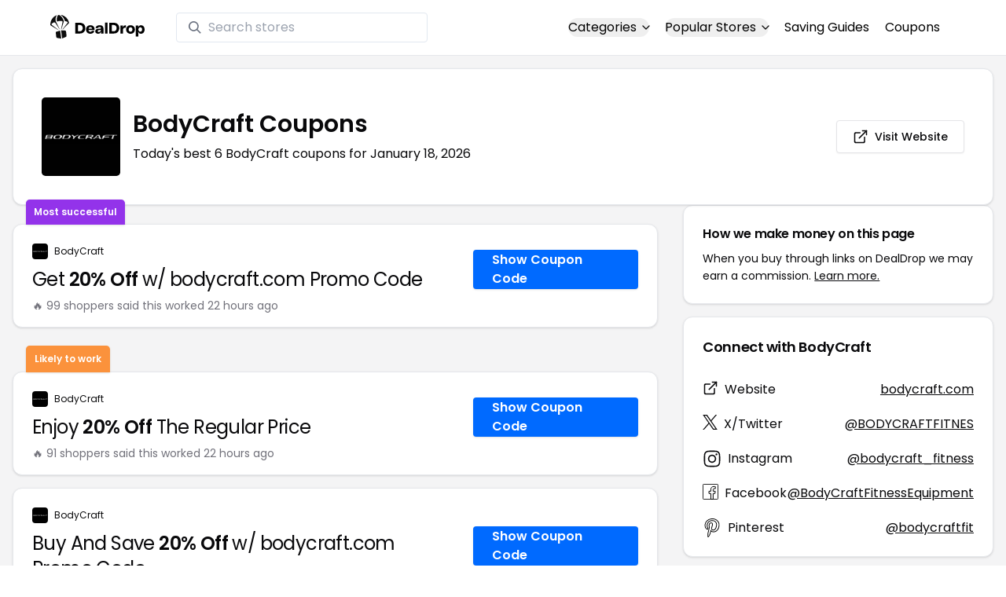

--- FILE ---
content_type: text/html
request_url: https://www.dealdrop.com/bodycraft
body_size: 21216
content:
<!DOCTYPE html>
<html lang="en">

<head>
  <meta charset="utf-8" />
  <meta name="theme-color" content="#1A73E8" />
  <meta name="google-site-verification" content="aRYp5Ng6GKgYOvQKjxEBtP_j_K9eGI8d-FbpW_a70iY" />
  <meta name="B-verify" content="33dbb697db8d4d648dc2432eaeca92ab2bd724ee" />
  <meta name="viewport" content="width=device-width, initial-scale=1" />
  <meta name="apple-mobile-web-app-capable" content="yes" />
  <meta name="apple-mobile-web-app-status-bar-style" content="rgb(0,106,255)" />
  <meta name="apple-mobile-web-app-title" content="DealDrop" />
  <meta name="apple-itunes-app"
    content="app-id=6446131260, app-argument=https://apps.apple.com/us/app/dealdrop-coupons-discounts/id6446131260?itsct=apps_box_link&itscg=30200">

  <link rel="preconnect" href="https://fonts.googleapis.com">
  <link rel="preconnect" href="https://fonts.gstatic.com" crossorigin>
  <link
    href="https://fonts.googleapis.com/css2?family=Poppins:ital,wght@0,100;0,200;0,300;0,400;0,500;0,600;0,700;0,800&display=swap"
    rel="stylesheet">
  <link rel="apple-touch-icon" href="https://img.dealdrop.com/fit-in/144x144/fav/apple-icon-152x152.png" />
  <link rel="manifest" href="/manifest.json" />
  <link rel="icon" type="image/png" sizes="32x32" href="https://img.dealdrop.com/fit-in/32x32/fav/favicon-32x32.png" />
  <link rel="icon" type="image/png" sizes="16x16" href="https://img.dealdrop.com/fit-in/16x16/fav/favicon-16x16.png" />
  
  
		<link href="./_app/immutable/assets/0.CivSvLKV.css" rel="stylesheet">
		<link href="./_app/immutable/assets/4.B_vgtuC_.css" rel="stylesheet"><title>30% Off BodyCraft Coupons (6 Working Codes) January 2026</title><!-- HEAD_svelte-9u286v_START --><meta name="description" content="Get the latest 6 active bodycraft.com coupon codes, discounts and promos. Today's top deal: Get 20% Off w/ bodycraft.com Promo Code. Use these discount codes and save $$$!"><meta name="image" content="https://images.dealdrop.com/logos/bodycraft.com-logo-coupons.png"><meta itemprop="name" content="30% Off BodyCraft Coupons (6 Working Codes) January 2026"><meta itemprop="image" content="https://images.dealdrop.com/logos/bodycraft.com-logo-coupons.png"><link rel="canonical" href="https://www.dealdrop.com/bodycraft"><meta property="og:title" content="30% Off BodyCraft Coupons (6 Working Codes) January 2026"><meta property="og:description" content="Get the latest 6 active bodycraft.com coupon codes, discounts and promos. Today's top deal: Get 20% Off w/ bodycraft.com Promo Code. Use these discount codes and save $$$!"><meta property="og:image" content="https://img.dealdrop.com/static/DealDrop_social.png"><meta property="og:url" content="https://www.dealdrop.com/bodycraft"><meta property="og:site_name" content="DealDrop"><meta property="og:type" content="dealdrop:coupon_brand"><meta name="twitter:title" content="30% Off BodyCraft Coupons (6 Working Codes) January 2026"><meta name=" twitter:description" content="Get the latest 6 active bodycraft.com coupon codes, discounts and promos. Today's top deal: Get 20% Off w/ bodycraft.com Promo Code. Use these discount codes and save $$$!"><meta name="twitter:image" content="https://img.dealdrop.com/static/DealDrop_social.png"><meta name="twitter:card" content="summary_large_image"><meta name="twitter:label1" value="Deals"><meta name="twitter:data1" value=""><meta name="twitter:label2" value="Find more coupons and deals at"><meta name="twitter:data2" value="DealDrop.com"><!-- HEAD_svelte-9u286v_END -->

  <script src="https://the.gatekeeperconsent.com/cmp.min.js" data-cfasync="false"></script>
  <script src="https://the.gatekeeperconsent.com/ccpa/v2/standalone.js" async></script>

  <script async src="//www.ezojs.com/ezoic/sa.min.js"></script>
  <script>
    window.ezstandalone = window.ezstandalone || {};
    ezstandalone.cmd = ezstandalone.cmd || [];
  </script>

  <script defer data-domain="dealdrop.com" src="https://plausible.io/js/script.js"></script>
  <script>window.plausible = window.plausible || function() { (window.plausible.q = window.plausible.q || []).push(arguments) }</script>
  </script>

  <!-- Google tag (gtag.js) -->
  <script async src="https://www.googletagmanager.com/gtag/js?id=G-L055VCGXLH"></script>
  <script>
    window.dataLayer = window.dataLayer || [];
    function gtag() { dataLayer.push(arguments); }
    gtag('js', new Date());

    gtag('config', 'G-L055VCGXLH');
  </script>

</head>

<body>
  <div id="svelte">  <header class="w-full px-4 py-2 bg-white sm:px-4 border-b"><div class="flex items-center justify-between mx-auto max-w-6xl py-2"><a class="flex md:mb-0" href="/" rel="external" style="width:120px;" data-svelte-h="svelte-1xm8o3u"><img class="object-contain" src="https://images.dealdrop.com/dealdrop-logo-black.svg" alt="DealDrop Logo"></a> <div class="hidden md:inline-flex relative items-center lg:w-80 h-full group ml-10"><svg class="absolute left-0 z-20 w-4 h-4 ml-4 text-gray-500 pointer-events-none fill-current group-hover:text-gray-400 sm:block" xmlns="http://www.w3.org/2000/svg" viewBox="0 0 20 20"><path d="M12.9 14.32a8 8 0 1 1 1.41-1.41l5.35 5.33-1.42 1.42-5.33-5.34zM8 14A6 6 0 1 0 8 2a6 6 0 0 0 0 12z"></path></svg> <input type="text" class="block w-full py-1.5 pl-10 pr-4 leading-normal rounded bg-white border border-slate-200" placeholder="Search stores" value=""> </div> <nav class="md:ml-auto flex flex-wrap items-center text-base justify-center"><div class="relative mr-5"><button class="hidden md:inline-flex hover:underline items-center rounded-full btn btn-sm btn-white" data-svelte-h="svelte-69w9c0">Categories
          <svg xmlns="http://www.w3.org/2000/svg" viewBox="0 0 24 24" fill="none" stroke="currentColor" stroke-width="2" stroke-linecap="round" stroke-linejoin="round" aria-hidden="true" class="flex-none w-4 h-4 ml-1 -mr-1 transition duration-200 ease-out transform"><polyline points="6 9 12 15 18 9"></polyline></svg></button> <div class="absolute top-0 z-50 w-screen max-w-md p-2 mx-0 my-12 text-sm text-gray-800 transform bg-white rounded shadow lg:left-1/2 lg:-translate-x-1/2 hidden"><p class="pt-2 pl-3 mb-1 text-xs tracking-wide text-gray-500 uppercase" data-svelte-h="svelte-1p1d0s5">Our popular categories</p> <div class="grid grid-cols-3 gap-2 mb-2"><a href="/browse/food" rel="external" class="px-3 py-2 transition rounded hover:bg-gray-200 hover:text-primary">Food &amp; Drink </a><a href="/browse/nutrition" rel="external" class="px-3 py-2 transition rounded hover:bg-gray-200 hover:text-primary">Nutrition </a><a href="/browse/skin-nail-care" rel="external" class="px-3 py-2 transition rounded hover:bg-gray-200 hover:text-primary">Skin Care </a><a href="/browse/apparel" rel="external" class="px-3 py-2 transition rounded hover:bg-gray-200 hover:text-primary">Apparel </a><a href="/browse/oral-dental-care" rel="external" class="px-3 py-2 transition rounded hover:bg-gray-200 hover:text-primary">Oral Care </a><a href="/browse/computers" rel="external" class="px-3 py-2 transition rounded hover:bg-gray-200 hover:text-primary">Computers </a><a href="/browse/pets" rel="external" class="px-3 py-2 transition rounded hover:bg-gray-200 hover:text-primary">Pets </a><a href="/browse/coffee" rel="external" class="px-3 py-2 transition rounded hover:bg-gray-200 hover:text-primary">Coffee </a><a href="/browse/travel" rel="external" class="px-3 py-2 transition rounded hover:bg-gray-200 hover:text-primary">Travel </a><a href="/browse/finance" rel="external" class="px-3 py-2 transition rounded hover:bg-gray-200 hover:text-primary">Finance </a><a href="/browse/clothing" rel="external" class="px-3 py-2 transition rounded hover:bg-gray-200 hover:text-primary">Clothing </a><a href="/browse/vitamins-supplements" rel="external" class="px-3 py-2 transition rounded hover:bg-gray-200 hover:text-primary">Supplements </a><a href="/browse/sports" rel="external" class="px-3 py-2 transition rounded hover:bg-gray-200 hover:text-primary">Sports </a><a href="/browse/vaping" rel="external" class="px-3 py-2 transition rounded hover:bg-gray-200 hover:text-primary">Vaping </a><a href="/browse/accessories" rel="external" class="px-3 py-2 transition rounded hover:bg-gray-200 hover:text-primary">Accessories </a><a href="/browse/game" rel="external" class="px-3 py-2 transition rounded hover:bg-gray-200 hover:text-primary">Gaming </a><a href="/browse/education" rel="external" class="px-3 py-2 transition rounded hover:bg-gray-200 hover:text-primary">Education </a><a href="/browse/health" rel="external" class="px-3 py-2 transition rounded hover:bg-gray-200 hover:text-primary">Health </a></div></div></div> <div class="relative mr-5"><button class="hidden md:inline-flex hover:underline items-center rounded-full btn btn-sm btn-white" data-svelte-h="svelte-gp0ehv">Popular Stores
          <svg xmlns="http://www.w3.org/2000/svg" viewBox="0 0 24 24" fill="none" stroke="currentColor" stroke-width="2" stroke-linecap="round" stroke-linejoin="round" aria-hidden="true" class="flex-none w-4 h-4 ml-1 -mr-1 transition duration-200 ease-out transform"><polyline points="6 9 12 15 18 9"></polyline></svg></button> <div class="absolute top-0 z-50 w-screen max-w-md p-2 mx-0 my-12 text-sm text-gray-800 transform bg-white rounded shadow lg:left-1/2 lg:-translate-x-1/2 hidden"><p class="pt-2 pl-3 mb-1 text-xs tracking-wide text-gray-500 uppercase" data-svelte-h="svelte-8a3b4z">Our popular stores</p> <div class="grid grid-cols-3 gap-2 mb-2"><a href="/end-clothing" rel="external" class="px-3 py-2 transition rounded hover:bg-gray-200 hover:text-primary">END Clothing </a><a href="/cbdmd" rel="external" class="px-3 py-2 transition rounded hover:bg-gray-200 hover:text-primary">cbdMD </a><a href="/albion-fit" rel="external" class="px-3 py-2 transition rounded hover:bg-gray-200 hover:text-primary">Albion Fit </a><a href="/hill-house-home" rel="external" class="px-3 py-2 transition rounded hover:bg-gray-200 hover:text-primary">Hill House Home </a><a href="/figs" rel="external" class="px-3 py-2 transition rounded hover:bg-gray-200 hover:text-primary">Figs </a><a href="/lululemon" rel="external" class="px-3 py-2 transition rounded hover:bg-gray-200 hover:text-primary">Lululemon </a><a href="/uber-eats" rel="external" class="px-3 py-2 transition rounded hover:bg-gray-200 hover:text-primary">Uber Eats </a><a href="/hey-dude-shoes" rel="external" class="px-3 py-2 transition rounded hover:bg-gray-200 hover:text-primary">Hey Dude Shoes </a><a href="/fashionphile" rel="external" class="px-3 py-2 transition rounded hover:bg-gray-200 hover:text-primary">FASHIONPHILE </a><a href="/frank-eileen" rel="external" class="px-3 py-2 transition rounded hover:bg-gray-200 hover:text-primary">Frank &amp; Eileen </a><a href="/scheels" rel="external" class="px-3 py-2 transition rounded hover:bg-gray-200 hover:text-primary">Scheels </a><a href="/snaptravel" rel="external" class="px-3 py-2 transition rounded hover:bg-gray-200 hover:text-primary">Snap Travel </a><a href="/seat-geek" rel="external" class="px-3 py-2 transition rounded hover:bg-gray-200 hover:text-primary">Seatgeek </a><a href="/kats-botanicals" rel="external" class="px-3 py-2 transition rounded hover:bg-gray-200 hover:text-primary">Kats Botanicals </a><a href="/the-ordinary" rel="external" class="px-3 py-2 transition rounded hover:bg-gray-200 hover:text-primary">The Ordinary </a><a href="/sakara" rel="external" class="px-3 py-2 transition rounded hover:bg-gray-200 hover:text-primary">Sakara </a><a href="/jackery-usa" rel="external" class="px-3 py-2 transition rounded hover:bg-gray-200 hover:text-primary">Jackery </a><a href="/popular-stores" rel="external" class="px-3 py-2 transition rounded hover:bg-gray-200 hover:text-primary">See All </a></div></div></div> <a href="/research" rel="external" class="hidden md:inline-flex hover:underline mr-5 hover:text-gray-900" data-svelte-h="svelte-1oocyg1">Saving Guides</a> <a href="/coupons" rel="external" class="hidden md:inline-flex hover:underline mr-5 hover:text-gray-900" data-svelte-h="svelte-gbbpk7">Coupons</a> <div class="inline-flex md:hidden"><button class="mr-2" data-svelte-h="svelte-jcz73r"><svg xmlns="http://www.w3.org/2000/svg" class="h-6 w-6" fill="none" viewBox="0 0 24 24" stroke="currentColor"><path stroke-linecap="round" stroke-linejoin="round" stroke-width="2" d="M21 21l-6-6m2-5a7 7 0 11-14 0 7 7 0 0114 0z"></path></svg> <span class="sr-only">Open Menu</span></button> <button class="flex-none px-2 btn btn-white btn-sm" data-svelte-h="svelte-13b5ha1"><svg xmlns="http://www.w3.org/2000/svg" viewBox="0 0 24 24" fill="none" stroke="currentColor" stroke-width="2" stroke-linecap="round" stroke-linejoin="round" aria-hidden="true" class="w-5 h-5"><line x1="3" y1="12" x2="21" y2="12"></line><line x1="3" y1="6" x2="21" y2="6"></line><line x1="3" y1="18" x2="21" y2="18"></line></svg> <span class="sr-only">Open Menu</span></button> </div></nav></div> </header>  <div class="flex min-h-screen w-full flex-col justify-center items-center bg-muted"><div class="flex flex-col sm:gap-4 sm:p-4 max-w-7xl"><div class="md:hidden mt-1 -mb-2 text-center" data-svelte-h="svelte-o5kr03"><p class="mt-0 font-[400] text-xs">When you buy through links on DealDrop <br> <a href="/how-we-make-money" class="underline hover:text-primary">we may earn a commission.</a></p></div>  <div class="rounded-xl bg-card text-card-foreground relative border shadow p-6 m-4 md:m-0"><div class="p-0 sm:p-3 flex w-full justify-between items-center"><div class="flex"><img alt="BodyCraft logo" class="rounded-lg h-[50px] w-[50px] sm:h-[100px] sm:w-[100px] mr-4 object-contain" src="https://images.dealdrop.com/logos/bodycraft.com-logo-coupons.png" onerror="this.src='https://images.dealdrop.com/ddplaceholder.png'"> <div class="flex flex-col justify-center"><h1 class="text-xl sm:text-3xl font-semibold mb-2">BodyCraft Coupons</h1> <p class="text-sm md:text-base">Today&#39;s best 6 BodyCraft coupons for January 18, 2026</p> <a class="md:hidden mt-4" href="https://www.bodycraft.com" target="_blank" rel="external nofollow"> <button type="button" tabindex="0" class="inline-flex items-center justify-center whitespace-nowrap text-sm font-medium transition-colors focus-visible:outline-none focus-visible:ring-1 focus-visible:ring-ring disabled:pointer-events-none disabled:opacity-50 border border-input bg-background shadow-sm hover:bg-accent hover:text-accent-foreground h-9 p-2 rounded" data-button-root=""><svg xmlns="http://www.w3.org/2000/svg" width="20" height="20" viewBox="0 0 24 24" fill="none" stroke="currentColor" stroke-width="2" stroke-linecap="round" stroke-linejoin="round" class="lucide lucide-external-link"><path d="M15 3h6v6"></path><path d="M10 14 21 3"></path><path d="M18 13v6a2 2 0 0 1-2 2H5a2 2 0 0 1-2-2V8a2 2 0 0 1 2-2h6"></path></svg> <span class="ml-2" data-svelte-h="svelte-18gi51">Visit Website</span></button></a></div></div> <a class="hidden md:block" href="https://www.bodycraft.com" target="_blank" rel="external nofollow"> <button type="button" tabindex="0" class="inline-flex items-center justify-center whitespace-nowrap text-sm font-medium transition-colors focus-visible:outline-none focus-visible:ring-1 focus-visible:ring-ring disabled:pointer-events-none disabled:opacity-50 border border-input bg-background shadow-sm hover:bg-accent hover:text-accent-foreground h-9 p-5 rounded" data-button-root=""><svg xmlns="http://www.w3.org/2000/svg" width="20" height="20" viewBox="0 0 24 24" fill="none" stroke="currentColor" stroke-width="2" stroke-linecap="round" stroke-linejoin="round" class="lucide lucide-external-link"><path d="M15 3h6v6"></path><path d="M10 14 21 3"></path><path d="M18 13v6a2 2 0 0 1-2 2H5a2 2 0 0 1-2-2V8a2 2 0 0 1 2-2h6"></path></svg> <span class="ml-2" data-svelte-h="svelte-18gi51">Visit Website</span></button></a></div></div> <main class="grid flex-1 items-start gap-4 p-4 sm:mx-0 sm:px-0 sm:py-0 md:gap-8 lg:grid-cols-3 xl:grid-cols-3"><div class="grid auto-rows-max items-start gap-2 md:gap-4 lg:col-span-2">  <div class="rounded-xl border bg-card text-card-foreground shadow mt-2 md:mt-6 flex w-full p-0 !pt-0 md:py-2 md:mb-0 justify-between relative flex-col md:flex-row text-left cursor-pointer hover:bg-gray-50"><span class="inline-flex select-none items-center rounded-md border px-2.5 text-xs transition-colors focus:outline-none focus:ring-2 focus:ring-ring focus:ring-offset-2 border-transparent shadow bg-purple-600 text-white font-semibold py-2 hover:bg-purple-600 rounded-t-lg rounded-b-none absolute -top-[32px] left-4 border-none">Most successful</span> <div class="flex flex-col space-y-1.5 p-6 pb-3"><div class="flex text-xs items-center"><img alt="BodyCraft logo" class="rounded h-[20px] w-[20px] mr-2 object-contain" src="https://images.dealdrop.com/logos/bodycraft.com-logo-coupons.png" onerror="this.src='https://images.dealdrop.com/ddplaceholder.png'"> <a href="/bodycraft" alt="BodyCraft coupons" class="no-underline">BodyCraft</a></div> <h3 class="tracking-tight pt-1 text-2xl mb-6 font-normal w-full"><!-- HTML_TAG_START -->Get <span class="font-semibold">20% Off</span> w/ bodycraft.com Promo Code<!-- HTML_TAG_END --></h3> <p class="pt-1 text-sm text-muted-foreground leading-none">🔥 99 shoppers said this worked 22
        hours ago</p></div> <div class="flex items-center p-6 pt-0 flex-col-reverse md:flex-row"><div class="flex justify-center items-center cursor-pointer mt-4 bg-primary text-white py-3 px-6 h-[50px] w-full md:w-[210px] font-semibold rounded shadow hover:bg-primary/90" data-svelte-h="svelte-m51s8u">Show Coupon Code</div></div></div>  <div id="ezoic-pub-ad-placeholder-109"></div>   <div class="rounded-xl border bg-card text-card-foreground shadow mt-8 md:mt-6 flex w-full p-0 !pt-0 md:py-2 md:mb-0 justify-between relative flex-col md:flex-row text-left cursor-pointer hover:bg-gray-50"><span class="inline-flex select-none items-center rounded-md border px-2.5 text-xs font-semibold transition-colors focus:outline-none focus:ring-2 focus:ring-ring focus:ring-offset-2 border-transparent shadow bg-orange-400 text-white tfont-semibold py-2 hover:bg-orange-400 rounded-t-lg rounded-b-none absolute -top-[34px] left-4">Likely to work</span> <div class="flex flex-col space-y-1.5 p-6 pb-3"><div class="flex text-xs items-center"><img alt="BodyCraft logo" class="rounded h-[20px] w-[20px] mr-2 object-contain" src="https://images.dealdrop.com/logos/bodycraft.com-logo-coupons.png" onerror="this.src='https://images.dealdrop.com/ddplaceholder.png'"> <a href="/bodycraft" alt="BodyCraft coupons" class="no-underline">BodyCraft</a></div> <h3 class="tracking-tight pt-1 text-2xl mb-6 font-normal w-full"><!-- HTML_TAG_START -->Enjoy <span class="font-semibold">20% Off</span> The Regular Price<!-- HTML_TAG_END --></h3> <p class="pt-1 text-sm text-muted-foreground leading-none">🔥 91 shoppers said this worked 22
        hours ago</p></div> <div class="flex items-center p-6 pt-0 flex-col-reverse md:flex-row"><div class="flex justify-center items-center cursor-pointer mt-4 bg-primary text-white py-3 px-6 h-[50px] w-full md:w-[210px] font-semibold rounded shadow hover:bg-primary/90" data-svelte-h="svelte-m51s8u">Show Coupon Code</div></div></div>     <div class="rounded-xl border bg-card text-card-foreground shadow flex w-full p-0 !pt-0 md:py-2 md:mb-0 justify-between relative flex-col md:flex-row text-left cursor-pointer hover:bg-gray-50"> <div class="flex flex-col space-y-1.5 p-6 pb-3"><div class="flex text-xs items-center"><img alt="BodyCraft logo" class="rounded h-[20px] w-[20px] mr-2 object-contain" src="https://images.dealdrop.com/logos/bodycraft.com-logo-coupons.png" onerror="this.src='https://images.dealdrop.com/ddplaceholder.png'"> <a href="/bodycraft" alt="BodyCraft coupons" class="no-underline">BodyCraft</a></div> <h3 class="tracking-tight pt-1 text-2xl mb-6 font-normal w-full"><!-- HTML_TAG_START -->Buy And Save <span class="font-semibold">20% Off</span> w/ bodycraft.com Promo Code<!-- HTML_TAG_END --></h3> <p class="pt-1 text-sm text-muted-foreground leading-none">🔥 27 shoppers said this worked 20
        hours ago</p></div> <div class="flex items-center p-6 pt-0 flex-col-reverse md:flex-row"><div class="flex justify-center items-center cursor-pointer mt-4 bg-primary text-white py-3 px-6 h-[50px] w-full md:w-[210px] font-semibold rounded shadow hover:bg-primary/90" data-svelte-h="svelte-m51s8u">Show Coupon Code</div></div></div>   <div class="rounded-xl border bg-card text-card-foreground shadow flex w-full p-0 !pt-0 md:py-2 md:mb-0 justify-between relative flex-col md:flex-row text-left cursor-pointer hover:bg-gray-50"> <div class="flex flex-col space-y-1.5 p-6 pb-3"><div class="flex text-xs items-center"><img alt="BodyCraft logo" class="rounded h-[20px] w-[20px] mr-2 object-contain" src="https://images.dealdrop.com/logos/bodycraft.com-logo-coupons.png" onerror="this.src='https://images.dealdrop.com/ddplaceholder.png'"> <a href="/bodycraft" alt="BodyCraft coupons" class="no-underline">BodyCraft</a></div> <h3 class="tracking-tight pt-1 text-2xl mb-6 font-normal w-full"><!-- HTML_TAG_START -->Get <span class="font-semibold">20% Off</span> Any Order at Bodycraft<!-- HTML_TAG_END --></h3> <p class="pt-1 text-sm text-muted-foreground leading-none">🔥 19 shoppers said this worked 20
        hours ago</p></div> <div class="flex items-center p-6 pt-0 flex-col-reverse md:flex-row"><div class="flex justify-center items-center cursor-pointer mt-4 bg-primary text-white py-3 px-6 h-[50px] w-full md:w-[210px] font-semibold rounded shadow hover:bg-primary/90" data-svelte-h="svelte-m51s8u">Show Coupon Code</div></div></div>   <div class="rounded-xl border bg-card text-card-foreground shadow flex w-full p-0 !pt-0 md:py-2 md:mb-0 justify-between relative flex-col md:flex-row text-left cursor-pointer hover:bg-gray-50"> <div class="flex flex-col space-y-1.5 p-6 pb-3"><div class="flex text-xs items-center"><img alt="BodyCraft logo" class="rounded h-[20px] w-[20px] mr-2 object-contain" src="https://images.dealdrop.com/logos/bodycraft.com-logo-coupons.png" onerror="this.src='https://images.dealdrop.com/ddplaceholder.png'"> <a href="/bodycraft" alt="BodyCraft coupons" class="no-underline">BodyCraft</a></div> <h3 class="tracking-tight pt-1 text-2xl mb-6 font-normal w-full"><!-- HTML_TAG_START -->Get <span class="font-semibold">20% Off</span> w/ bodycraft.com Code<!-- HTML_TAG_END --></h3> </div> <div class="flex items-center p-6 pt-0 flex-col-reverse md:flex-row"><div class="flex justify-center items-center cursor-pointer mt-4 bg-primary text-white py-3 px-6 h-[50px] w-full md:w-[210px] font-semibold rounded shadow hover:bg-primary/90" data-svelte-h="svelte-m51s8u">Show Coupon Code</div></div></div>   <div class="rounded-xl border bg-card text-card-foreground shadow flex w-full p-0 !pt-0 md:py-2 md:mb-0 justify-between relative flex-col md:flex-row text-left cursor-pointer hover:bg-gray-50"> <div class="flex flex-col space-y-1.5 p-6 pb-3"><div class="flex text-xs items-center"><img alt="BodyCraft logo" class="rounded h-[20px] w-[20px] mr-2 object-contain" src="https://images.dealdrop.com/logos/bodycraft.com-logo-coupons.png" onerror="this.src='https://images.dealdrop.com/ddplaceholder.png'"> <a href="/bodycraft" alt="BodyCraft coupons" class="no-underline">BodyCraft</a></div> <h3 class="tracking-tight pt-1 text-2xl mb-6 font-normal w-full"><!-- HTML_TAG_START -->Receive <span class="font-semibold">30% Off</span> at the Bodycraft Checkout<!-- HTML_TAG_END --></h3> </div> <div class="flex items-center p-6 pt-0 flex-col-reverse md:flex-row"><div class="flex justify-center items-center cursor-pointer mt-4 bg-primary text-white py-3 px-6 h-[50px] w-full md:w-[210px] font-semibold rounded shadow hover:bg-primary/90" data-svelte-h="svelte-m51s8u">Show Coupon Code</div></div></div>    <div class="rounded-xl border bg-card text-card-foreground shadow dd-info overflow-hidden mt-2 mb-4"><h3 class="font-semibold tracking-tight group flex items-center text-lg p-6">Additional Information about BodyCraft</h3> <div class="p-6 pt-0 px-6 text-sm leading-relaxed"><h4 class="text-base font-semibold mb-2">About BodyCraft</h4> <p class="text-[#000000] text-base leading-[27px] font-[400] mb-6"><!-- HTML_TAG_START -->BodyCraft is a fitness equipment brand dedicated to enhancing your workout experience at home. Since its inception, BodyCraft has become known for its wide range of high-quality, durable fitness products, including treadmills, home gyms, rowers, and strength training equipment. Each piece of gear is designed with a focus on innovation, performance, and versatility to cater to fitness enthusiasts of all levels. The brand aims to deliver reliable and effective exercise solutions to help you achieve your fitness goals in the most convenient and efficient way possible.<!-- HTML_TAG_END --></p> <p class="text-[#000000] text-[16px] md:text-[16px] leading-[27px] font-[400]">If you&#39;re a fan of BodyCraft, our coupon codes for
        <!-- HTML_TAG_START --><a class="underline hover:text-primary" rel="external" href='/www-restorationessence-com' alt='restorationessence coupons'>restorationessence</a>, <a class="underline hover:text-primary" rel="external" href='/wild-seed-botanicals' alt='Wild Seed Botanicals coupons'>Wild Seed Botanicals</a> and <a class="underline hover:text-primary" rel="external" href='/kuvit-beauty' alt='KUVIT BEAUTY coupons'>KUVIT BEAUTY</a><!-- HTML_TAG_END --> can be quite handy. Don&#39;t forget to explore coupons from other popular
        stores like

        <!-- HTML_TAG_START --><a class="underline hover:text-primary" rel="external" href='/sugarbaby' alt='SugarBaby coupons'>SugarBaby</a>, <a class="underline hover:text-primary" rel="external" href='/haloaesthetics' alt='HaloAesthetics coupons'>HaloAesthetics</a> and <a class="underline hover:text-primary" rel="external" href='/profile-cobalt-by-rob-lowe' alt='Profile® | Cobalt by Rob Lowe coupons'>Profile® | Cobalt by Rob Lowe</a><!-- HTML_TAG_END --> as well to maximize your savings.</p> </div></div>  <div id="ezoic-pub-ad-placeholder-114"></div>  <section id="faqpage" itemscope itemtype="https://schema.org/FAQPage"> <div class="rounded-xl border bg-card text-card-foreground shadow overflow-hidden"><h3 class="font-semibold tracking-tight group flex items-center text-lg p-6"><span class="capitalize">FAQs About BodyCraft <span class="lowercase">Coupons</span></span></h3> <div class="p-6 pt-0 text-sm leading-relaxed"><div data-melt-id="B91S2Z10Fd" data-melt-accordion="" data-accordion-root=""><div class="overflow-hidden"><div data-state="closed" data-melt-accordion-item="" data-accordion-item="" class="border-b" itemscope itemprop="mainEntity" itemtype="https://schema.org/Question"><div role="heading" aria-level="3" data-heading-level="3" data-melt-accordion-heading="" data-accordion-header="" class="flex"><button aria-expanded="false" aria-disabled="false" data-value="Does BodyCraft have any coupons?" data-state="closed" data-melt-accordion-trigger="" data-accordion-trigger="" type="button" class="flex flex-1 items-center justify-between py-4 text-sm font-medium transition-all hover:underline [&amp;[data-state=open]>svg]:rotate-180"><div class="flex flex-wrap justify-start overflow-hidden"><h4 class="text-[16px] font-[600] leading-[27px] text-[#000000] text-left" itemprop="name">Does BodyCraft have any coupons? </h4></div>  <svg width="24" height="24" class="h-4 w-4 shrink-0 text-muted-foreground transition-transform duration-200" role="img" aria-label="chevron down," viewBox="0 0 15 15" fill="currentColor" xmlns="http://www.w3.org/2000/svg"><path fill-rule="evenodd" clip-rule="evenodd" d="M3.13523 6.15803C3.3241 5.95657 3.64052 5.94637 3.84197 6.13523L7.5 9.56464L11.158 6.13523C11.3595 5.94637 11.6759 5.95657 11.8648 6.15803C12.0536 6.35949 12.0434 6.67591 11.842 6.86477L7.84197 10.6148C7.64964 10.7951 7.35036 10.7951 7.15803 10.6148L3.15803 6.86477C2.95657 6.67591 2.94637 6.35949 3.13523 6.15803Z" fill="currentColor"></path></svg> </button></div> <div class="pt-2 text-base" style="line-height:1.7;" itemscope itemprop="acceptedAnswer" itemtype="https://schema.org/Answer"> <span class="hidden" itemprop="text">&lt;p>Yes! As of Mar 02, 2025, there are currently &lt;b>6 active coupon codes for BodyCraft&lt;/b>.&lt;/p></span> </div> </div><div data-state="closed" data-melt-accordion-item="" data-accordion-item="" class="border-b" itemscope itemprop="mainEntity" itemtype="https://schema.org/Question"><div role="heading" aria-level="3" data-heading-level="3" data-melt-accordion-heading="" data-accordion-header="" class="flex"><button aria-expanded="false" aria-disabled="false" data-value="How to get 30% off at BodyCraft?" data-state="closed" data-melt-accordion-trigger="" data-accordion-trigger="" type="button" class="flex flex-1 items-center justify-between py-4 text-sm font-medium transition-all hover:underline [&amp;[data-state=open]>svg]:rotate-180"><div class="flex flex-wrap justify-start overflow-hidden"><h4 class="text-[16px] font-[600] leading-[27px] text-[#000000] text-left" itemprop="name">How to get 30% off at BodyCraft? </h4></div>  <svg width="24" height="24" class="h-4 w-4 shrink-0 text-muted-foreground transition-transform duration-200" role="img" aria-label="chevron down," viewBox="0 0 15 15" fill="currentColor" xmlns="http://www.w3.org/2000/svg"><path fill-rule="evenodd" clip-rule="evenodd" d="M3.13523 6.15803C3.3241 5.95657 3.64052 5.94637 3.84197 6.13523L7.5 9.56464L11.158 6.13523C11.3595 5.94637 11.6759 5.95657 11.8648 6.15803C12.0536 6.35949 12.0434 6.67591 11.842 6.86477L7.84197 10.6148C7.64964 10.7951 7.35036 10.7951 7.15803 10.6148L3.15803 6.86477C2.95657 6.67591 2.94637 6.35949 3.13523 6.15803Z" fill="currentColor"></path></svg> </button></div> <div class="pt-2 text-base" style="line-height:1.7;" itemscope itemprop="acceptedAnswer" itemtype="https://schema.org/Answer"> <span class="hidden" itemprop="text">We have a coupon code for 30% off at BodyCraft. To use this discount, click the 'copy code' button next to the coupon code on this page, paste the code into the 'coupon code' box during checkout, and click 'apply' to enjoy your discount.</span> </div> </div><div data-state="closed" data-melt-accordion-item="" data-accordion-item="" class="border-b" itemscope itemprop="mainEntity" itemtype="https://schema.org/Question"><div role="heading" aria-level="3" data-heading-level="3" data-melt-accordion-heading="" data-accordion-header="" class="flex"><button aria-expanded="false" aria-disabled="false" data-value="What is the best BodyCraft discount codes right now?" data-state="closed" data-melt-accordion-trigger="" data-accordion-trigger="" type="button" class="flex flex-1 items-center justify-between py-4 text-sm font-medium transition-all hover:underline [&amp;[data-state=open]>svg]:rotate-180"><div class="flex flex-wrap justify-start overflow-hidden"><h4 class="text-[16px] font-[600] leading-[27px] text-[#000000] text-left" itemprop="name">What is the best BodyCraft discount codes right now? </h4></div>  <svg width="24" height="24" class="h-4 w-4 shrink-0 text-muted-foreground transition-transform duration-200" role="img" aria-label="chevron down," viewBox="0 0 15 15" fill="currentColor" xmlns="http://www.w3.org/2000/svg"><path fill-rule="evenodd" clip-rule="evenodd" d="M3.13523 6.15803C3.3241 5.95657 3.64052 5.94637 3.84197 6.13523L7.5 9.56464L11.158 6.13523C11.3595 5.94637 11.6759 5.95657 11.8648 6.15803C12.0536 6.35949 12.0434 6.67591 11.842 6.86477L7.84197 10.6148C7.64964 10.7951 7.35036 10.7951 7.15803 10.6148L3.15803 6.86477C2.95657 6.67591 2.94637 6.35949 3.13523 6.15803Z" fill="currentColor"></path></svg> </button></div> <div class="pt-2 text-base" style="line-height:1.7;" itemscope itemprop="acceptedAnswer" itemtype="https://schema.org/Answer"> <span class="hidden" itemprop="text">&lt;p>The &lt;b>best BodyCraft coupons is SPRING30&lt;/b>, giving customers 30% off at BodyCraft. This code has been used 2,365 times.&lt;/p></span> </div> </div><div data-state="closed" data-melt-accordion-item="" data-accordion-item="" class="border-b" itemscope itemprop="mainEntity" itemtype="https://schema.org/Question"><div role="heading" aria-level="3" data-heading-level="3" data-melt-accordion-heading="" data-accordion-header="" class="flex"><button aria-expanded="false" aria-disabled="false" data-value="How do I apply a BodyCraft coupons?" data-state="closed" data-melt-accordion-trigger="" data-accordion-trigger="" type="button" class="flex flex-1 items-center justify-between py-4 text-sm font-medium transition-all hover:underline [&amp;[data-state=open]>svg]:rotate-180"><div class="flex flex-wrap justify-start overflow-hidden"><h4 class="text-[16px] font-[600] leading-[27px] text-[#000000] text-left" itemprop="name">How do I apply a BodyCraft coupons? </h4></div>  <svg width="24" height="24" class="h-4 w-4 shrink-0 text-muted-foreground transition-transform duration-200" role="img" aria-label="chevron down," viewBox="0 0 15 15" fill="currentColor" xmlns="http://www.w3.org/2000/svg"><path fill-rule="evenodd" clip-rule="evenodd" d="M3.13523 6.15803C3.3241 5.95657 3.64052 5.94637 3.84197 6.13523L7.5 9.56464L11.158 6.13523C11.3595 5.94637 11.6759 5.95657 11.8648 6.15803C12.0536 6.35949 12.0434 6.67591 11.842 6.86477L7.84197 10.6148C7.64964 10.7951 7.35036 10.7951 7.15803 10.6148L3.15803 6.86477C2.95657 6.67591 2.94637 6.35949 3.13523 6.15803Z" fill="currentColor"></path></svg> </button></div> <div class="pt-2 text-base" style="line-height:1.7;" itemscope itemprop="acceptedAnswer" itemtype="https://schema.org/Answer"> <span class="hidden" itemprop="text">&lt;p>&lt;ol>&lt;li>On this page, search for the BodyCraft coupons you wish to use and press the Copy code button. This action will copy the code to your computer or smartphones clipboard, making it available for pasting during checkout.&lt;/li>&lt;li>Once you decide to finalize your purchase on the BodyCraft site, select either Checkout or View cart to initiate the payment process. At the payment section, find the coupons input area and insert the copied code.&lt;/li>&lt;li>Click the Apply button to incorporate the savings into your total.&lt;/li>&lt;/ol>&lt;/p></span> </div> </div><div data-state="closed" data-melt-accordion-item="" data-accordion-item="" class="border-b" itemscope itemprop="mainEntity" itemtype="https://schema.org/Question"><div role="heading" aria-level="3" data-heading-level="3" data-melt-accordion-heading="" data-accordion-header="" class="flex"><button aria-expanded="false" aria-disabled="false" data-value="What do I do if the BodyCraft coupons doesn't work?" data-state="closed" data-melt-accordion-trigger="" data-accordion-trigger="" type="button" class="flex flex-1 items-center justify-between py-4 text-sm font-medium transition-all hover:underline [&amp;[data-state=open]>svg]:rotate-180"><div class="flex flex-wrap justify-start overflow-hidden"><h4 class="text-[16px] font-[600] leading-[27px] text-[#000000] text-left" itemprop="name">What do I do if the BodyCraft coupons doesn't work? </h4></div>  <svg width="24" height="24" class="h-4 w-4 shrink-0 text-muted-foreground transition-transform duration-200" role="img" aria-label="chevron down," viewBox="0 0 15 15" fill="currentColor" xmlns="http://www.w3.org/2000/svg"><path fill-rule="evenodd" clip-rule="evenodd" d="M3.13523 6.15803C3.3241 5.95657 3.64052 5.94637 3.84197 6.13523L7.5 9.56464L11.158 6.13523C11.3595 5.94637 11.6759 5.95657 11.8648 6.15803C12.0536 6.35949 12.0434 6.67591 11.842 6.86477L7.84197 10.6148C7.64964 10.7951 7.35036 10.7951 7.15803 10.6148L3.15803 6.86477C2.95657 6.67591 2.94637 6.35949 3.13523 6.15803Z" fill="currentColor"></path></svg> </button></div> <div class="pt-2 text-base" style="line-height:1.7;" itemscope itemprop="acceptedAnswer" itemtype="https://schema.org/Answer"> <span class="hidden" itemprop="text">&lt;p>There are a few reasons why your promo code might not have worked:&lt;ul>&lt;li>&lt;b>The code isn't valid for your items:&lt;/b> Sometimes promo codes are product-specific, where maybe it would work for sandals, for example, and not sneakers.&lt;/li>&lt;li>&lt;b>The code required a certain cart value:&lt;/b> Some promos also are only valid once you spend a certain amount.&lt;/li>&lt;li>&lt;b>The item you want is already on sale:&lt;/b> Most of the time, discount codes don't stack and apply to items that are already on sale.&lt;/li>&lt;li>&lt;b>The code is expired:&lt;/b> Yes, sometimes this does happen, as all coupons expire eventually. We do our best to keep on top of expired coupons, there are a lot of shops online though! If you try using a code and you get the response that it's expired, please do let us know and we'll get it sorted as quickly as we can.&lt;/li>&lt;/ul>&lt;/p></span> </div> </div></div></div></div></div></section>  <div class="flex flex-col md:flex-row mt-6 md:mb-10"><div class="flex flex-col w-full"><h4 class="tracking-wide text-[17px] font-semibold mb-3">Related stores</h4> <div class="grid gap-0 md:gap-2 grid-cols-1 md:grid-cols-3">  <a href="/fingerspills" rel="external" alt="Fingerspills coupons" class="shadow-sm rounded-xl border bg-[#FFFFFF] border-[#E3E3E3] overflow-hidden cursor-pointer flex items-center p-2 pr-6 mb-2 md:mb-0 hover:bg-slate-100 w-full"><img alt="Fingerspills Logo" class="w-16 h-16 bg-gray-100 object-contain object-center flex-shrink-0 mr-4 rounded-lg" src="https://images.dealdrop.com/logos/fingerspills.com-logo-coupons.png" height="10" width="10" loading="lazy" onerror="this.src='https://images.dealdrop.com/ddplaceholder.png'"> <div class="flex justify-between items-center w-full"><div class="flex flex-col gap-1 overflow-hidden"><div class="overflow-hidden overflow-ellipsis md:w-[150px] w-full content-between"><div class="truncate text-[16px] leading-[25px] font-[500]">Fingerspills</div> </div></div> <div class="justify-self-end md:hidden" data-svelte-h="svelte-b2t3pi"><svg width="10" height="19" viewBox="0 0 8 14" fill="none" xmlns="http://www.w3.org/2000/svg"><path d="M5.17168 7.00072L0.22168 2.05072L1.63568 0.636719L7.99968 7.00072L1.63568 13.3647L0.22168 11.9507L5.17168 7.00072Z" fill="#181819"></path></svg> </div></div> </a>  <a href="/retinoltreatment" rel="external" alt="RetinolTreatment coupons" class="shadow-sm rounded-xl border bg-[#FFFFFF] border-[#E3E3E3] overflow-hidden cursor-pointer flex items-center p-2 pr-6 mb-2 md:mb-0 hover:bg-slate-100 w-full"><img alt="RetinolTreatment Logo" class="w-16 h-16 bg-gray-100 object-contain object-center flex-shrink-0 mr-4 rounded-lg" src="https://images.dealdrop.com/logos/retinoltreatment.com-logo-coupons.png" height="10" width="10" loading="lazy" onerror="this.src='https://images.dealdrop.com/ddplaceholder.png'"> <div class="flex justify-between items-center w-full"><div class="flex flex-col gap-1 overflow-hidden"><div class="overflow-hidden overflow-ellipsis md:w-[150px] w-full content-between"><div class="truncate text-[16px] leading-[25px] font-[500]">RetinolTreatment</div> </div></div> <div class="justify-self-end md:hidden" data-svelte-h="svelte-b2t3pi"><svg width="10" height="19" viewBox="0 0 8 14" fill="none" xmlns="http://www.w3.org/2000/svg"><path d="M5.17168 7.00072L0.22168 2.05072L1.63568 0.636719L7.99968 7.00072L1.63568 13.3647L0.22168 11.9507L5.17168 7.00072Z" fill="#181819"></path></svg> </div></div> </a>  <a href="/minetan-body-skin-uk" rel="external" alt="MineTan Body Skin coupons" class="shadow-sm rounded-xl border bg-[#FFFFFF] border-[#E3E3E3] overflow-hidden cursor-pointer flex items-center p-2 pr-6 mb-2 md:mb-0 hover:bg-slate-100 w-full"><img alt="MineTan Body Skin Logo" class="w-16 h-16 bg-gray-100 object-contain object-center flex-shrink-0 mr-4 rounded-lg" src="https://images.dealdrop.com/logos/uk.shop.minetanbodyskin.com-logo-coupons.png" height="10" width="10" loading="lazy" onerror="this.src='https://images.dealdrop.com/ddplaceholder.png'"> <div class="flex justify-between items-center w-full"><div class="flex flex-col gap-1 overflow-hidden"><div class="overflow-hidden overflow-ellipsis md:w-[150px] w-full content-between"><div class="truncate text-[16px] leading-[25px] font-[500]">MineTan Body Skin</div> </div></div> <div class="justify-self-end md:hidden" data-svelte-h="svelte-b2t3pi"><svg width="10" height="19" viewBox="0 0 8 14" fill="none" xmlns="http://www.w3.org/2000/svg"><path d="M5.17168 7.00072L0.22168 2.05072L1.63568 0.636719L7.99968 7.00072L1.63568 13.3647L0.22168 11.9507L5.17168 7.00072Z" fill="#181819"></path></svg> </div></div> </a>  <a href="/rayna" rel="external" alt="Rayna coupons" class="shadow-sm rounded-xl border bg-[#FFFFFF] border-[#E3E3E3] overflow-hidden cursor-pointer flex items-center p-2 pr-6 mb-2 md:mb-0 hover:bg-slate-100 w-full"><img alt="Rayna Logo" class="w-16 h-16 bg-gray-100 object-contain object-center flex-shrink-0 mr-4 rounded-lg" src="https://images.dealdrop.com/logos/rayna.co.nz-logo-coupons.png" height="10" width="10" loading="lazy" onerror="this.src='https://images.dealdrop.com/ddplaceholder.png'"> <div class="flex justify-between items-center w-full"><div class="flex flex-col gap-1 overflow-hidden"><div class="overflow-hidden overflow-ellipsis md:w-[150px] w-full content-between"><div class="truncate text-[16px] leading-[25px] font-[500]">Rayna</div> </div></div> <div class="justify-self-end md:hidden" data-svelte-h="svelte-b2t3pi"><svg width="10" height="19" viewBox="0 0 8 14" fill="none" xmlns="http://www.w3.org/2000/svg"><path d="M5.17168 7.00072L0.22168 2.05072L1.63568 0.636719L7.99968 7.00072L1.63568 13.3647L0.22168 11.9507L5.17168 7.00072Z" fill="#181819"></path></svg> </div></div> </a>  <a href="/myessentialalchemy" rel="external" alt="MyEssentialAlchemy coupons" class="shadow-sm rounded-xl border bg-[#FFFFFF] border-[#E3E3E3] overflow-hidden cursor-pointer flex items-center p-2 pr-6 mb-2 md:mb-0 hover:bg-slate-100 w-full"><img alt="MyEssentialAlchemy Logo" class="w-16 h-16 bg-gray-100 object-contain object-center flex-shrink-0 mr-4 rounded-lg" src="https://images.dealdrop.com/logos/myessentialalchemy.com.au-logo-coupons.png" height="10" width="10" loading="lazy" onerror="this.src='https://images.dealdrop.com/ddplaceholder.png'"> <div class="flex justify-between items-center w-full"><div class="flex flex-col gap-1 overflow-hidden"><div class="overflow-hidden overflow-ellipsis md:w-[150px] w-full content-between"><div class="truncate text-[16px] leading-[25px] font-[500]">MyEssentialAlchemy</div> </div></div> <div class="justify-self-end md:hidden" data-svelte-h="svelte-b2t3pi"><svg width="10" height="19" viewBox="0 0 8 14" fill="none" xmlns="http://www.w3.org/2000/svg"><path d="M5.17168 7.00072L0.22168 2.05072L1.63568 0.636719L7.99968 7.00072L1.63568 13.3647L0.22168 11.9507L5.17168 7.00072Z" fill="#181819"></path></svg> </div></div> </a>  <a href="/bak-probiotic-skincare" rel="external" alt="Bak Probiotic Skincare coupons" class="shadow-sm rounded-xl border bg-[#FFFFFF] border-[#E3E3E3] overflow-hidden cursor-pointer flex items-center p-2 pr-6 mb-2 md:mb-0 hover:bg-slate-100 w-full"><img alt="Bak Probiotic Skincare Logo" class="w-16 h-16 bg-gray-100 object-contain object-center flex-shrink-0 mr-4 rounded-lg" src="https://images.dealdrop.com/logos/bakskincare.com-logo-coupons.png" height="10" width="10" loading="lazy" onerror="this.src='https://images.dealdrop.com/ddplaceholder.png'"> <div class="flex justify-between items-center w-full"><div class="flex flex-col gap-1 overflow-hidden"><div class="overflow-hidden overflow-ellipsis md:w-[150px] w-full content-between"><div class="truncate text-[16px] leading-[25px] font-[500]">Bak Probiotic Skincare</div> </div></div> <div class="justify-self-end md:hidden" data-svelte-h="svelte-b2t3pi"><svg width="10" height="19" viewBox="0 0 8 14" fill="none" xmlns="http://www.w3.org/2000/svg"><path d="M5.17168 7.00072L0.22168 2.05072L1.63568 0.636719L7.99968 7.00072L1.63568 13.3647L0.22168 11.9507L5.17168 7.00072Z" fill="#181819"></path></svg> </div></div> </a>  <a href="/acne-expert-skincare-pro" rel="external" alt="Acne Expert Skincare-Pro coupons" class="shadow-sm rounded-xl border bg-[#FFFFFF] border-[#E3E3E3] overflow-hidden cursor-pointer flex items-center p-2 pr-6 mb-2 md:mb-0 hover:bg-slate-100 w-full"><img alt="Acne Expert Skincare-Pro Logo" class="w-16 h-16 bg-gray-100 object-contain object-center flex-shrink-0 mr-4 rounded-lg" src="https://images.dealdrop.com/logos/acneexpertpro.com-logo-coupons.png" height="10" width="10" loading="lazy" onerror="this.src='https://images.dealdrop.com/ddplaceholder.png'"> <div class="flex justify-between items-center w-full"><div class="flex flex-col gap-1 overflow-hidden"><div class="overflow-hidden overflow-ellipsis md:w-[150px] w-full content-between"><div class="truncate text-[16px] leading-[25px] font-[500]">Acne Expert Skincare-Pro</div> </div></div> <div class="justify-self-end md:hidden" data-svelte-h="svelte-b2t3pi"><svg width="10" height="19" viewBox="0 0 8 14" fill="none" xmlns="http://www.w3.org/2000/svg"><path d="M5.17168 7.00072L0.22168 2.05072L1.63568 0.636719L7.99968 7.00072L1.63568 13.3647L0.22168 11.9507L5.17168 7.00072Z" fill="#181819"></path></svg> </div></div> </a>  <a href="/pure-skin" rel="external" alt="Pure Skin coupons" class="shadow-sm rounded-xl border bg-[#FFFFFF] border-[#E3E3E3] overflow-hidden cursor-pointer flex items-center p-2 pr-6 mb-2 md:mb-0 hover:bg-slate-100 w-full"><img alt="Pure Skin Logo" class="w-16 h-16 bg-gray-100 object-contain object-center flex-shrink-0 mr-4 rounded-lg" src="https://images.dealdrop.com/logos/pureskinrepair.com-logo-coupons.png" height="10" width="10" loading="lazy" onerror="this.src='https://images.dealdrop.com/ddplaceholder.png'"> <div class="flex justify-between items-center w-full"><div class="flex flex-col gap-1 overflow-hidden"><div class="overflow-hidden overflow-ellipsis md:w-[150px] w-full content-between"><div class="truncate text-[16px] leading-[25px] font-[500]">Pure Skin</div> </div></div> <div class="justify-self-end md:hidden" data-svelte-h="svelte-b2t3pi"><svg width="10" height="19" viewBox="0 0 8 14" fill="none" xmlns="http://www.w3.org/2000/svg"><path d="M5.17168 7.00072L0.22168 2.05072L1.63568 0.636719L7.99968 7.00072L1.63568 13.3647L0.22168 11.9507L5.17168 7.00072Z" fill="#181819"></path></svg> </div></div> </a>  <a href="/vishawholesale-com" rel="external" alt="vishawholesale coupons" class="shadow-sm rounded-xl border bg-[#FFFFFF] border-[#E3E3E3] overflow-hidden cursor-pointer flex items-center p-2 pr-6 mb-2 md:mb-0 hover:bg-slate-100 w-full"><img alt="vishawholesale Logo" class="w-16 h-16 bg-gray-100 object-contain object-center flex-shrink-0 mr-4 rounded-lg" src="https://images.dealdrop.com/logos/vishawholesale.com-logo-coupons.png" height="10" width="10" loading="lazy" onerror="this.src='https://images.dealdrop.com/ddplaceholder.png'"> <div class="flex justify-between items-center w-full"><div class="flex flex-col gap-1 overflow-hidden"><div class="overflow-hidden overflow-ellipsis md:w-[150px] w-full content-between"><div class="truncate text-[16px] leading-[25px] font-[500]">vishawholesale</div> </div></div> <div class="justify-self-end md:hidden" data-svelte-h="svelte-b2t3pi"><svg width="10" height="19" viewBox="0 0 8 14" fill="none" xmlns="http://www.w3.org/2000/svg"><path d="M5.17168 7.00072L0.22168 2.05072L1.63568 0.636719L7.99968 7.00072L1.63568 13.3647L0.22168 11.9507L5.17168 7.00072Z" fill="#181819"></path></svg> </div></div> </a>  <a href="/foundasian-beauty" rel="external" alt="Foundasian Beauty coupons" class="shadow-sm rounded-xl border bg-[#FFFFFF] border-[#E3E3E3] overflow-hidden cursor-pointer flex items-center p-2 pr-6 mb-2 md:mb-0 hover:bg-slate-100 w-full"><img alt="Foundasian Beauty Logo" class="w-16 h-16 bg-gray-100 object-contain object-center flex-shrink-0 mr-4 rounded-lg" src="https://images.dealdrop.com/logos/foundasian.co-logo-coupons.png" height="10" width="10" loading="lazy" onerror="this.src='https://images.dealdrop.com/ddplaceholder.png'"> <div class="flex justify-between items-center w-full"><div class="flex flex-col gap-1 overflow-hidden"><div class="overflow-hidden overflow-ellipsis md:w-[150px] w-full content-between"><div class="truncate text-[16px] leading-[25px] font-[500]">Foundasian Beauty</div> </div></div> <div class="justify-self-end md:hidden" data-svelte-h="svelte-b2t3pi"><svg width="10" height="19" viewBox="0 0 8 14" fill="none" xmlns="http://www.w3.org/2000/svg"><path d="M5.17168 7.00072L0.22168 2.05072L1.63568 0.636719L7.99968 7.00072L1.63568 13.3647L0.22168 11.9507L5.17168 7.00072Z" fill="#181819"></path></svg> </div></div> </a>  <a href="/gelous" rel="external" alt="Gelous coupons" class="shadow-sm rounded-xl border bg-[#FFFFFF] border-[#E3E3E3] overflow-hidden cursor-pointer flex items-center p-2 pr-6 mb-2 md:mb-0 hover:bg-slate-100 w-full"><img alt="Gelous Logo" class="w-16 h-16 bg-gray-100 object-contain object-center flex-shrink-0 mr-4 rounded-lg" src="https://images.dealdrop.com/logos/gelous.co.nz-logo-coupons.png" height="10" width="10" loading="lazy" onerror="this.src='https://images.dealdrop.com/ddplaceholder.png'"> <div class="flex justify-between items-center w-full"><div class="flex flex-col gap-1 overflow-hidden"><div class="overflow-hidden overflow-ellipsis md:w-[150px] w-full content-between"><div class="truncate text-[16px] leading-[25px] font-[500]">Gelous</div> </div></div> <div class="justify-self-end md:hidden" data-svelte-h="svelte-b2t3pi"><svg width="10" height="19" viewBox="0 0 8 14" fill="none" xmlns="http://www.w3.org/2000/svg"><path d="M5.17168 7.00072L0.22168 2.05072L1.63568 0.636719L7.99968 7.00072L1.63568 13.3647L0.22168 11.9507L5.17168 7.00072Z" fill="#181819"></path></svg> </div></div> </a>  <a href="/ripple-skincare" rel="external" alt="Ripple Skincare coupons" class="shadow-sm rounded-xl border bg-[#FFFFFF] border-[#E3E3E3] overflow-hidden cursor-pointer flex items-center p-2 pr-6 mb-2 md:mb-0 hover:bg-slate-100 w-full"><img alt="Ripple Skincare Logo" class="w-16 h-16 bg-gray-100 object-contain object-center flex-shrink-0 mr-4 rounded-lg" src="https://images.dealdrop.com/logos/rippleskincare.com-logo-coupons.png" height="10" width="10" loading="lazy" onerror="this.src='https://images.dealdrop.com/ddplaceholder.png'"> <div class="flex justify-between items-center w-full"><div class="flex flex-col gap-1 overflow-hidden"><div class="overflow-hidden overflow-ellipsis md:w-[150px] w-full content-between"><div class="truncate text-[16px] leading-[25px] font-[500]">Ripple Skincare</div> </div></div> <div class="justify-self-end md:hidden" data-svelte-h="svelte-b2t3pi"><svg width="10" height="19" viewBox="0 0 8 14" fill="none" xmlns="http://www.w3.org/2000/svg"><path d="M5.17168 7.00072L0.22168 2.05072L1.63568 0.636719L7.99968 7.00072L1.63568 13.3647L0.22168 11.9507L5.17168 7.00072Z" fill="#181819"></path></svg> </div></div> </a>  <a href="/dosa-natural-skin-care-products" rel="external" alt="dOSA Natural Skin Care Products coupons" class="shadow-sm rounded-xl border bg-[#FFFFFF] border-[#E3E3E3] overflow-hidden cursor-pointer flex items-center p-2 pr-6 mb-2 md:mb-0 hover:bg-slate-100 w-full"><img alt="dOSA Natural Skin Care Products Logo" class="w-16 h-16 bg-gray-100 object-contain object-center flex-shrink-0 mr-4 rounded-lg" src="https://images.dealdrop.com/logos/dosanaturals.com-logo-coupons.png" height="10" width="10" loading="lazy" onerror="this.src='https://images.dealdrop.com/ddplaceholder.png'"> <div class="flex justify-between items-center w-full"><div class="flex flex-col gap-1 overflow-hidden"><div class="overflow-hidden overflow-ellipsis md:w-[150px] w-full content-between"><div class="truncate text-[16px] leading-[25px] font-[500]">dOSA Natural Skin Care Products</div> </div></div> <div class="justify-self-end md:hidden" data-svelte-h="svelte-b2t3pi"><svg width="10" height="19" viewBox="0 0 8 14" fill="none" xmlns="http://www.w3.org/2000/svg"><path d="M5.17168 7.00072L0.22168 2.05072L1.63568 0.636719L7.99968 7.00072L1.63568 13.3647L0.22168 11.9507L5.17168 7.00072Z" fill="#181819"></path></svg> </div></div> </a>  <a href="/tval-skincare" rel="external" alt="Tval Skincare coupons" class="shadow-sm rounded-xl border bg-[#FFFFFF] border-[#E3E3E3] overflow-hidden cursor-pointer flex items-center p-2 pr-6 mb-2 md:mb-0 hover:bg-slate-100 w-full"><img alt="Tval Skincare Logo" class="w-16 h-16 bg-gray-100 object-contain object-center flex-shrink-0 mr-4 rounded-lg" src="https://images.dealdrop.com/logos/tvalskincare.com-logo-coupons.png" height="10" width="10" loading="lazy" onerror="this.src='https://images.dealdrop.com/ddplaceholder.png'"> <div class="flex justify-between items-center w-full"><div class="flex flex-col gap-1 overflow-hidden"><div class="overflow-hidden overflow-ellipsis md:w-[150px] w-full content-between"><div class="truncate text-[16px] leading-[25px] font-[500]">Tval Skincare</div> </div></div> <div class="justify-self-end md:hidden" data-svelte-h="svelte-b2t3pi"><svg width="10" height="19" viewBox="0 0 8 14" fill="none" xmlns="http://www.w3.org/2000/svg"><path d="M5.17168 7.00072L0.22168 2.05072L1.63568 0.636719L7.99968 7.00072L1.63568 13.3647L0.22168 11.9507L5.17168 7.00072Z" fill="#181819"></path></svg> </div></div> </a>  <a href="/aquarose" rel="external" alt="AquaRose coupons" class="shadow-sm rounded-xl border bg-[#FFFFFF] border-[#E3E3E3] overflow-hidden cursor-pointer flex items-center p-2 pr-6 mb-2 md:mb-0 hover:bg-slate-100 w-full"><img alt="AquaRose Logo" class="w-16 h-16 bg-gray-100 object-contain object-center flex-shrink-0 mr-4 rounded-lg" src="https://images.dealdrop.com/logos/aquarosebeauty.com-logo-coupons.png" height="10" width="10" loading="lazy" onerror="this.src='https://images.dealdrop.com/ddplaceholder.png'"> <div class="flex justify-between items-center w-full"><div class="flex flex-col gap-1 overflow-hidden"><div class="overflow-hidden overflow-ellipsis md:w-[150px] w-full content-between"><div class="truncate text-[16px] leading-[25px] font-[500]">AquaRose</div> </div></div> <div class="justify-self-end md:hidden" data-svelte-h="svelte-b2t3pi"><svg width="10" height="19" viewBox="0 0 8 14" fill="none" xmlns="http://www.w3.org/2000/svg"><path d="M5.17168 7.00072L0.22168 2.05072L1.63568 0.636719L7.99968 7.00072L1.63568 13.3647L0.22168 11.9507L5.17168 7.00072Z" fill="#181819"></path></svg> </div></div> </a>  <a href="/ellys-natural-skin-care" rel="external" alt="Elly's Natural Skin Care coupons" class="shadow-sm rounded-xl border bg-[#FFFFFF] border-[#E3E3E3] overflow-hidden cursor-pointer flex items-center p-2 pr-6 mb-2 md:mb-0 hover:bg-slate-100 w-full"><img alt="Elly's Natural Skin Care Logo" class="w-16 h-16 bg-gray-100 object-contain object-center flex-shrink-0 mr-4 rounded-lg" src="https://images.dealdrop.com/logos/ellysnaturalskincare.com-logo-coupons.png" height="10" width="10" loading="lazy" onerror="this.src='https://images.dealdrop.com/ddplaceholder.png'"> <div class="flex justify-between items-center w-full"><div class="flex flex-col gap-1 overflow-hidden"><div class="overflow-hidden overflow-ellipsis md:w-[150px] w-full content-between"><div class="truncate text-[16px] leading-[25px] font-[500]">Elly's Natural Skin Care</div> </div></div> <div class="justify-self-end md:hidden" data-svelte-h="svelte-b2t3pi"><svg width="10" height="19" viewBox="0 0 8 14" fill="none" xmlns="http://www.w3.org/2000/svg"><path d="M5.17168 7.00072L0.22168 2.05072L1.63568 0.636719L7.99968 7.00072L1.63568 13.3647L0.22168 11.9507L5.17168 7.00072Z" fill="#181819"></path></svg> </div></div> </a>  <a href="/tuscan-tan-wholesale" rel="external" alt="Tuscan Tan Wholesale coupons" class="shadow-sm rounded-xl border bg-[#FFFFFF] border-[#E3E3E3] overflow-hidden cursor-pointer flex items-center p-2 pr-6 mb-2 md:mb-0 hover:bg-slate-100 w-full"><img alt="Tuscan Tan Wholesale Logo" class="w-16 h-16 bg-gray-100 object-contain object-center flex-shrink-0 mr-4 rounded-lg" src="https://images.dealdrop.com/logos/wholesale.tuscantan.com.au-logo-coupons.png" height="10" width="10" loading="lazy" onerror="this.src='https://images.dealdrop.com/ddplaceholder.png'"> <div class="flex justify-between items-center w-full"><div class="flex flex-col gap-1 overflow-hidden"><div class="overflow-hidden overflow-ellipsis md:w-[150px] w-full content-between"><div class="truncate text-[16px] leading-[25px] font-[500]">Tuscan Tan Wholesale</div> </div></div> <div class="justify-self-end md:hidden" data-svelte-h="svelte-b2t3pi"><svg width="10" height="19" viewBox="0 0 8 14" fill="none" xmlns="http://www.w3.org/2000/svg"><path d="M5.17168 7.00072L0.22168 2.05072L1.63568 0.636719L7.99968 7.00072L1.63568 13.3647L0.22168 11.9507L5.17168 7.00072Z" fill="#181819"></path></svg> </div></div> </a>  <a href="/yogurt-glamour-skin-care-and-soaps" rel="external" alt="Yogurt Glamour Skin Care and Soaps coupons" class="shadow-sm rounded-xl border bg-[#FFFFFF] border-[#E3E3E3] overflow-hidden cursor-pointer flex items-center p-2 pr-6 mb-2 md:mb-0 hover:bg-slate-100 w-full"><img alt="Yogurt Glamour Skin Care and Soaps Logo" class="w-16 h-16 bg-gray-100 object-contain object-center flex-shrink-0 mr-4 rounded-lg" src="https://images.dealdrop.com/logos/yogurtglamour.com-logo-coupons.png" height="10" width="10" loading="lazy" onerror="this.src='https://images.dealdrop.com/ddplaceholder.png'"> <div class="flex justify-between items-center w-full"><div class="flex flex-col gap-1 overflow-hidden"><div class="overflow-hidden overflow-ellipsis md:w-[150px] w-full content-between"><div class="truncate text-[16px] leading-[25px] font-[500]">Yogurt Glamour Skin Care and Soaps</div> </div></div> <div class="justify-self-end md:hidden" data-svelte-h="svelte-b2t3pi"><svg width="10" height="19" viewBox="0 0 8 14" fill="none" xmlns="http://www.w3.org/2000/svg"><path d="M5.17168 7.00072L0.22168 2.05072L1.63568 0.636719L7.99968 7.00072L1.63568 13.3647L0.22168 11.9507L5.17168 7.00072Z" fill="#181819"></path></svg> </div></div> </a>  <a href="/herb-myth-organic-skincare" rel="external" alt="Herb &amp; Myth Organic Skincare coupons" class="shadow-sm rounded-xl border bg-[#FFFFFF] border-[#E3E3E3] overflow-hidden cursor-pointer flex items-center p-2 pr-6 mb-2 md:mb-0 hover:bg-slate-100 w-full"><img alt="Herb &amp; Myth Organic Skincare Logo" class="w-16 h-16 bg-gray-100 object-contain object-center flex-shrink-0 mr-4 rounded-lg" src="https://images.dealdrop.com/logos/herbandmyth.com-logo-coupons.png" height="10" width="10" loading="lazy" onerror="this.src='https://images.dealdrop.com/ddplaceholder.png'"> <div class="flex justify-between items-center w-full"><div class="flex flex-col gap-1 overflow-hidden"><div class="overflow-hidden overflow-ellipsis md:w-[150px] w-full content-between"><div class="truncate text-[16px] leading-[25px] font-[500]">Herb &amp; Myth Organic Skincare</div> </div></div> <div class="justify-self-end md:hidden" data-svelte-h="svelte-b2t3pi"><svg width="10" height="19" viewBox="0 0 8 14" fill="none" xmlns="http://www.w3.org/2000/svg"><path d="M5.17168 7.00072L0.22168 2.05072L1.63568 0.636719L7.99968 7.00072L1.63568 13.3647L0.22168 11.9507L5.17168 7.00072Z" fill="#181819"></path></svg> </div></div> </a>  <a href="/newtbyelle-com" rel="external" alt="newtbyelle coupons" class="shadow-sm rounded-xl border bg-[#FFFFFF] border-[#E3E3E3] overflow-hidden cursor-pointer flex items-center p-2 pr-6 mb-2 md:mb-0 hover:bg-slate-100 w-full"><img alt="newtbyelle Logo" class="w-16 h-16 bg-gray-100 object-contain object-center flex-shrink-0 mr-4 rounded-lg" src="https://images.dealdrop.com/logos/newtbyelle.com-logo-coupons.png" height="10" width="10" loading="lazy" onerror="this.src='https://images.dealdrop.com/ddplaceholder.png'"> <div class="flex justify-between items-center w-full"><div class="flex flex-col gap-1 overflow-hidden"><div class="overflow-hidden overflow-ellipsis md:w-[150px] w-full content-between"><div class="truncate text-[16px] leading-[25px] font-[500]">newtbyelle</div> </div></div> <div class="justify-self-end md:hidden" data-svelte-h="svelte-b2t3pi"><svg width="10" height="19" viewBox="0 0 8 14" fill="none" xmlns="http://www.w3.org/2000/svg"><path d="M5.17168 7.00072L0.22168 2.05072L1.63568 0.636719L7.99968 7.00072L1.63568 13.3647L0.22168 11.9507L5.17168 7.00072Z" fill="#181819"></path></svg> </div></div> </a>  <a href="/botanicalsinbloom-com" rel="external" alt="botanicalsinbloom.com coupons" class="shadow-sm rounded-xl border bg-[#FFFFFF] border-[#E3E3E3] overflow-hidden cursor-pointer flex items-center p-2 pr-6 mb-2 md:mb-0 hover:bg-slate-100 w-full"><img alt="botanicalsinbloom.com Logo" class="w-16 h-16 bg-gray-100 object-contain object-center flex-shrink-0 mr-4 rounded-lg" src="https://images.dealdrop.com/logos/botanicalsinbloom.com-logo-coupons.png" height="10" width="10" loading="lazy" onerror="this.src='https://images.dealdrop.com/ddplaceholder.png'"> <div class="flex justify-between items-center w-full"><div class="flex flex-col gap-1 overflow-hidden"><div class="overflow-hidden overflow-ellipsis md:w-[150px] w-full content-between"><div class="truncate text-[16px] leading-[25px] font-[500]">botanicalsinbloom.com</div> </div></div> <div class="justify-self-end md:hidden" data-svelte-h="svelte-b2t3pi"><svg width="10" height="19" viewBox="0 0 8 14" fill="none" xmlns="http://www.w3.org/2000/svg"><path d="M5.17168 7.00072L0.22168 2.05072L1.63568 0.636719L7.99968 7.00072L1.63568 13.3647L0.22168 11.9507L5.17168 7.00072Z" fill="#181819"></path></svg> </div></div> </a></div></div></div></div> <div> <div class="rounded-xl border bg-card text-card-foreground shadow overflow-hidden mb-4"><h3 class="font-semibold tracking-tight group flex items-center text-base p-6 pb-2">How we make money on this page</h3> <div class="p-6 pt-0 text-sm leading-relaxed"><p class="mt-0 font-[400]" data-svelte-h="svelte-1ebdjf0">When you buy through links on DealDrop we may earn a commission. <a href="/how-we-make-money" class="underline hover:text-primary">Learn more.</a></p></div></div>  <div id="ezoic-pub-ad-placeholder-104"></div>     <div class="rounded-xl border bg-card text-card-foreground shadow overflow-hidden mb-4"><div class="p-6 text-sm"><div class="grid gap-7"><h3 class="font-semibold tracking-tight group flex items-center gap-2 text-lg">Connect with BodyCraft</h3> <ul class="grid gap-5 text-base"><li class="flex items-center justify-between"><div class="flex"><svg xmlns="http://www.w3.org/2000/svg" width="20" height="20" viewBox="0 0 24 24" fill="none" stroke="currentColor" stroke-width="2" stroke-linecap="round" stroke-linejoin="round" class="lucide lucide-external-link"><path d="M15 3h6v6"></path><path d="M10 14 21 3"></path><path d="M18 13v6a2 2 0 0 1-2 2H5a2 2 0 0 1-2-2V8a2 2 0 0 1 2-2h6"></path></svg><span class="pl-2" data-svelte-h="svelte-zit3p5">Website</span></div> <a class="underline" href="https://bodycraft.com" target="_blank" rel="external">bodycraft.com</a></li>   <li class="flex items-center justify-between"><div class="flex"><svg height="19" viewBox="0 0 1200 1227" width="19" xmlns="http://www.w3.org/2000/svg" fill="currentColor"><path d="M714.163 519.284L1160.89 0H1055.03L667.137 450.887L357.328 0H0L468.492 681.821L0 1226.37H105.866L515.491 750.218L842.672 1226.37H1200L714.137 519.284H714.163ZM569.165 687.828L521.697 619.934L144.011 79.6944H306.615L611.412 515.685L658.88 583.579L1055.08 1150.3H892.476L569.165 687.854V687.828Z"></path></svg><span class="pl-2" data-svelte-h="svelte-8kgkno">X/Twitter</span></div> <a class="underline" href="https://www.twitter.com/BODYCRAFTFITNES" target="_blank" rel="external">@BODYCRAFTFITNES</a></li> <li class="flex items-center justify-between"><div class="flex"><svg width="24" height="24" viewBox="0 0 15 15" fill="none" xmlns="http://www.w3.org/2000/svg"><path fill-rule="evenodd" clip-rule="evenodd" d="M12.9091 12.909C13.2365 12.5817 13.4918 12.1895 13.6588 11.7577C13.8195 11.3443 13.9294 10.8718 13.961 10.1799C13.9926 9.48665 14.0001 9.26529 14.0001 7.50001C14.0001 5.73473 13.9926 5.51328 13.961 4.82008C13.9294 4.12821 13.8195 3.65573 13.6588 3.24228C13.4956 2.80857 13.2398 2.41567 12.9091 2.091C12.5844 1.76028 12.1915 1.50437 11.7578 1.34113C11.3443 1.18056 10.8718 1.0707 10.1799 1.03924C9.48675 1.00748 9.26537 1 7.50006 1C5.73476 1 5.51333 1.00748 4.82014 1.03912C4.12826 1.0707 3.65578 1.18056 3.24233 1.34125C2.80862 1.50447 2.41573 1.76032 2.09105 2.09098C1.76032 2.41563 1.5044 2.80852 1.34113 3.24225C1.18056 3.65573 1.0707 4.12821 1.03924 4.82008C1.00748 5.51328 1 5.73471 1 7.50001C1 9.26532 1.00748 9.48675 1.03924 10.1799C1.07083 10.8718 1.18069 11.3443 1.34138 11.7577C1.5046 12.1915 1.76045 12.5843 2.09111 12.909C2.41578 13.2397 2.80867 13.4955 3.24238 13.6587C3.65586 13.8194 4.12834 13.9293 4.82019 13.9609C5.51348 13.9925 5.73483 14 7.50012 14C9.2654 14 9.48685 13.9925 10.18 13.9609C10.8719 13.9293 11.3444 13.8194 11.7578 13.6587C12.1896 13.4917 12.5818 13.2364 12.9091 12.909ZM1.99949 6.73496C1.99974 6.94524 2.00005 7.19543 2.00005 7.50002C2.00005 7.80461 1.99974 8.0548 1.99949 8.26507C1.99849 9.08596 1.99824 9.29856 2.01963 9.7655C2.04625 10.3509 2.07823 10.7811 2.17588 11.1053C2.26976 11.417 2.37505 11.7342 2.7188 12.1171C3.06255 12.4999 3.39411 12.6733 3.81645 12.8007C4.23879 12.928 4.7696 12.9554 5.23052 12.9764C5.75332 13.0003 5.96052 13.0002 7.05714 12.9999L7.50006 12.9999C7.79304 12.9999 8.03569 13.0001 8.2409 13.0004C9.08195 13.0013 9.29425 13.0015 9.76575 12.9799C10.3512 12.9533 10.7814 12.9213 11.1056 12.8237C11.4173 12.7298 11.7345 12.6245 12.1173 12.2807C12.5001 11.937 12.6735 11.6054 12.8009 11.1831C12.9283 10.7607 12.9557 10.2299 12.9767 9.76902C13.0005 9.24689 13.0004 9.04027 13.0002 7.94749V7.94738L13.0001 7.50039L13.0001 7.05747C13.0004 5.96085 13.0005 5.75365 12.9766 5.23085C12.9556 4.76993 12.9282 4.23912 12.8009 3.81678C12.6735 3.39445 12.5001 3.06288 12.1173 2.71913C11.7345 2.37538 11.4172 2.27009 11.1056 2.17621C10.7813 2.07856 10.3511 2.04658 9.76571 2.01996C9.29421 1.99836 9.08194 1.99859 8.24092 1.99951H8.24092C8.0357 1.99974 7.79305 2.00001 7.50006 2.00001L7.05704 1.99993C5.96051 1.99964 5.75331 1.99958 5.23052 2.02343C4.7696 2.04446 4.23879 2.07183 3.81645 2.19921C3.39411 2.32659 3.06255 2.49999 2.7188 2.88281C2.37505 3.26562 2.26976 3.58286 2.17588 3.89453C2.07823 4.21874 2.04625 4.64894 2.01963 5.23437C1.99824 5.70131 1.99849 5.91401 1.99949 6.73496ZM7.49996 5.25015C6.25741 5.25015 5.25012 6.25744 5.25012 7.49999C5.25012 8.74254 6.25741 9.74983 7.49996 9.74983C8.74251 9.74983 9.7498 8.74254 9.7498 7.49999C9.7498 6.25744 8.74251 5.25015 7.49996 5.25015ZM4.25012 7.49999C4.25012 5.70515 5.70512 4.25015 7.49996 4.25015C9.2948 4.25015 10.7498 5.70515 10.7498 7.49999C10.7498 9.29483 9.2948 10.7498 7.49996 10.7498C5.70512 10.7498 4.25012 9.29483 4.25012 7.49999ZM10.9697 4.7803C11.3839 4.7803 11.7197 4.44452 11.7197 4.0303C11.7197 3.61609 11.3839 3.2803 10.9697 3.2803C10.5555 3.2803 10.2197 3.61609 10.2197 4.0303C10.2197 4.44452 10.5555 4.7803 10.9697 4.7803Z" fill="currentColor"></path></svg><span class="pl-2" data-svelte-h="svelte-2w17g8">Instagram</span></div> <a class="underline" href="https://www.instagram.com/bodycraft_fitness" target="_blank" rel="external">@bodycraft_fitness</a></li> <li class="flex items-center justify-between"><div class="flex"><svg height="20" version="1.1" viewBox="0 0 60 60" width="20" xmlns="http://www.w3.org/2000/svg" xmlns:xlink="http://www.w3.org/1999/xlink"><title></title><desc></desc><defs></defs><g fill="none" fill-rule="evenodd" id="Page-1" stroke="none" stroke-width="3"><g id="Facebook" stroke="#000000" stroke-width="3" transform="translate(1.000000, 1.000000)"><path d="M39.0432,58 L39.0432,35.696 L46.2462,35.696 L47.3202,27.003 L39.0432,27.003 L39.0432,21.454 C39.0432,18.94 39.7132,17.225 43.1872,17.225 L47.6142,17.219 L47.6142,9.45 C46.8472,9.342 44.2202,9.102 41.1612,9.102 C34.7782,9.102 30.4082,13.157 30.4082,20.596 L30.4082,27.003 L23.1822,27.003 L23.1822,35.696 L30.4082,35.696 L30.4082,58 L39.0432,58 L39.0432,58 Z" id="Stroke-1"></path><path d="M54,58 L4,58 C1.791,58 0,56.209 0,54 L0,4 C0,1.791 1.791,0 4,0 L54,0 C56.209,0 58,1.791 58,4 L58,54 C58,56.209 56.209,58 54,58 L54,58 Z" id="Stroke-99" stroke-linejoin="round"></path></g></g></svg><span class="pl-2" data-svelte-h="svelte-f6sci8">Facebook</span></div> <a class="underline" href="https://www.facebook.com/BodyCraftFitnessEquipment" target="_blank" rel="external">@BodyCraftFitnessEquipment</a></li> <li class="flex items-center justify-between"><div class="flex"><svg fill="#000000" height="24" width="24" version="1.1" id="Capa_1" xmlns="http://www.w3.org/2000/svg" xmlns:xlink="http://www.w3.org/1999/xlink" viewBox="0 0 50.141 50.141" xml:space="preserve"><g><path d="M44.092,12.485c-0.76-2.567-1.98-4.728-3.732-6.606c-1.713-1.837-3.684-3.23-6.026-4.259
		c-2.668-1.169-5.761-1.737-8.716-1.6c-1.078,0.049-2.131,0.106-3.163,0.255c-2.908,0.416-5.469,1.283-7.828,2.65
		C11.616,4.673,9.265,7.049,7.64,9.989c-0.844,1.53-1.675,4.228-2.028,5.99c-0.418,2.078-0.05,5.681,0.789,7.713
		c1.048,2.533,1.91,3.656,4.013,5.223c0.013,0.009,1.313,0.945,2.179,0.931c1.577-0.03,1.891-1.539,2.041-2.264
		c0.028-0.137,0.056-0.272,0.089-0.399c0.029-0.112,0.067-0.232,0.106-0.357c0.223-0.72,0.526-1.706,0.023-2.58
		c-0.189-0.328-0.413-0.583-0.61-0.807c-0.107-0.122-0.215-0.24-0.302-0.37c-0.748-1.111-1.127-2.501-1.127-4.131
		c0-2.139,0.484-4.077,1.481-5.923c1.808-3.349,4.808-5.462,8.677-6.114c2.202-0.369,4.768-0.214,6.693,0.402
		c1.759,0.564,3.256,1.561,4.33,2.886c1.137,1.402,1.787,3.18,1.931,5.286c0.094,1.344-0.028,2.698-0.129,3.597
		c-0.389,3.461-1.396,6.247-2.994,8.282c-1.309,1.67-2.72,2.507-4.315,2.561c-1.027,0.04-1.795-0.17-2.489-0.667
		c-0.655-0.467-1.045-1.043-1.229-1.81c-0.208-0.876,0.043-1.784,0.31-2.746l0.043-0.154c0.233-0.846,0.477-1.619,0.716-2.38
		c0.376-1.199,0.766-2.438,1.087-3.876c0.363-1.623,0.411-2.934,0.148-4.005c-0.324-1.33-1.039-2.326-2.125-2.962
		c-1.149-0.67-2.777-0.799-4.144-0.329c-2.037,0.695-3.591,2.545-4.264,5.075c-0.341,1.285-0.44,2.634-0.293,4.006
		c0.113,1.076,0.354,2.054,0.799,3.235c-0.015,0.051-0.031,0.105-0.047,0.157c-0.032,0.105-0.061,0.207-0.083,0.294
		c-0.479,2-0.945,3.972-1.41,5.94c-0.441,1.869-0.883,3.735-1.334,5.62l-0.102,0.422c-0.462,1.92-0.938,3.906-1.049,6.277
		l-0.05,0.99c-0.098,1.842-0.197,3.747,0.05,5.509c0.049,0.344,0.157,1.115,0.916,1.384c0.227,0.17,0.445,0.242,0.657,0.242
		c0.635,0,1.2-0.645,1.681-1.192c1.569-1.784,2.903-4.037,4.079-6.885c0.526-1.274,0.875-2.645,1.212-3.971l0.203-0.79
		c0.246-0.944,0.487-1.901,0.726-2.848l0.016-0.063c0.443,0.388,0.955,0.738,1.548,1.063c1.255,0.695,2.671,1.1,4.207,1.203
		c1.44,0.098,2.956-0.087,4.629-0.567c1.271-0.362,2.487-0.913,3.617-1.636c4.054-2.596,6.817-7.137,7.781-12.786
		c0.289-1.688,0.412-3.045,0.412-4.537C44.703,15.41,44.498,13.846,44.092,12.485z M42.32,21.332
		c-0.869,5.088-3.315,9.15-6.889,11.438c-0.966,0.619-2.005,1.088-3.09,1.398c-1.446,0.416-2.738,0.577-3.942,0.495
		c-1.261-0.085-2.364-0.398-3.379-0.96c-1.015-0.555-1.673-1.158-2.135-1.955l-1.226-2.118l-1.105,4.337
		c-0.237,0.941-0.477,1.893-0.722,2.832l-0.205,0.802c-0.335,1.315-0.65,2.558-1.123,3.7c-1.053,2.552-2.229,4.571-3.589,6.163
		c-0.106-1.355-0.026-2.875,0.052-4.352l0.051-1.002c0.101-2.182,0.556-4.073,0.995-5.902l0.103-0.425
		c0.451-1.886,0.893-3.755,1.335-5.625c0.465-1.967,0.93-3.937,1.408-5.932c0.014-0.056,0.034-0.122,0.055-0.191
		c0.12-0.403,0.245-0.82,0.076-1.243c-0.429-1.099-0.655-1.976-0.756-2.932c-0.12-1.13-0.041-2.234,0.238-3.282
		c0.498-1.873,1.583-3.22,2.979-3.696c0.346-0.119,0.708-0.169,1.056-0.169c0.567,0,1.093,0.136,1.431,0.333
		c0.607,0.356,0.997,0.914,1.19,1.71c0.185,0.756,0.133,1.797-0.156,3.094c-0.304,1.355-0.663,2.5-1.044,3.713
		c-0.246,0.782-0.495,1.576-0.735,2.446l-0.042,0.152c-0.308,1.109-0.656,2.366-0.328,3.744c0.298,1.248,0.956,2.22,2.011,2.974
		c1.048,0.749,2.278,1.084,3.72,1.039c2.191-0.074,4.149-1.193,5.821-3.325c1.831-2.332,2.978-5.458,3.409-9.295
		c0.108-0.978,0.241-2.452,0.137-3.957c-0.174-2.524-0.972-4.68-2.373-6.408c-1.319-1.627-3.143-2.848-5.273-3.531
		c-2.211-0.709-5.137-0.891-7.635-0.471c-4.5,0.758-7.994,3.225-10.106,7.136c-1.158,2.146-1.721,4.394-1.721,6.873
		c0,2.036,0.493,3.801,1.467,5.247c0.134,0.2,0.294,0.386,0.46,0.574c0.149,0.17,0.29,0.33,0.376,0.479
		c0.061,0.163-0.113,0.727-0.197,0.998c-0.047,0.153-0.092,0.3-0.128,0.437c-0.042,0.16-0.078,0.331-0.114,0.503
		c-0.039,0.188-0.099,0.479-0.162,0.639c-0.237-0.093-0.67-0.331-0.904-0.504c-1.797-1.338-2.456-2.199-3.358-4.382
		c-0.677-1.641-1.013-4.888-0.677-6.556c0.375-1.869,1.174-4.248,1.818-5.417c1.447-2.619,3.546-4.739,6.239-6.301
		c2.133-1.236,4.457-2.022,7.109-2.401c0.943-0.137,1.943-0.19,2.971-0.237c2.65-0.125,5.429,0.385,7.819,1.433
		c2.088,0.917,3.844,2.157,5.367,3.792c1.536,1.646,2.607,3.546,3.277,5.81c0.351,1.177,0.528,2.55,0.528,4.078
		C42.703,18.505,42.588,19.761,42.32,21.332z"></path></g></svg><span class="pl-2" data-svelte-h="svelte-o91gwy">Pinterest</span></div> <a class="underline" href="https://www.pinterest.com/bodycraftfit" target="_blank" rel="external">@bodycraftfit</a></li>    </ul></div></div></div>  <div class="rounded-xl border bg-card text-card-foreground shadow overflow-hidden mb-4"><div class="p-6 text-sm"><div class="grid gap-7"><h3 class="font-semibold tracking-tight group flex items-center gap-2 text-lg">BodyCraft coupon stats</h3> <ul class="grid gap-5 text-base"><li class="flex items-center justify-between"><div class="flex"><svg xmlns="http://www.w3.org/2000/svg" fill="none" height="24" width="24" viewBox="0 0 24 24" stroke-width="1.5" stroke="currentColor" class="size-6 mr-2"><path stroke-linecap="round" stroke-linejoin="round" d="M16.5 6v.75m0 3v.75m0 3v.75m0 3V18m-9-5.25h5.25M7.5 15h3M3.375 5.25c-.621 0-1.125.504-1.125 1.125v3.026a2.999 2.999 0 0 1 0 5.198v3.026c0 .621.504 1.125 1.125 1.125h17.25c.621 0 1.125-.504 1.125-1.125v-3.026a2.999 2.999 0 0 1 0-5.198V6.375c0-.621-.504-1.125-1.125-1.125H3.375Z"></path></svg> Total Coupons</div> <span>6</span></li> <li class="flex items-center justify-between"><div class="flex"><svg xmlns="http://www.w3.org/2000/svg" fill="none" height="26" width="26" viewBox="0 0 24 24" stroke-width="1.5" stroke="currentColor" class="mr-2"><path stroke-linecap="round" stroke-linejoin="round" d="M12 6v12m-3-2.818.879.659c1.171.879 3.07.879 4.242 0 1.172-.879 1.172-2.303 0-3.182C13.536 12.219 12.768 12 12 12c-.725 0-1.45-.22-2.003-.659-1.106-.879-1.106-2.303 0-3.182s2.9-.879 4.006 0l.415.33M21 12a9 9 0 1 1-18 0 9 9 0 0 1 18 0Z"></path></svg> Best Discount</div> <span>30%</span></li> <li class="flex items-center justify-between"><div class="flex"><svg xmlns="http://www.w3.org/2000/svg" fill="none" viewBox="0 0 24 24" stroke-width="1.5" stroke="currentColor" class="size-6"><path stroke-linecap="round" stroke-linejoin="round" d="M2.25 18.75a60.07 60.07 0 0 1 15.797 2.101c.727.198 1.453-.342 1.453-1.096V18.75M3.75 4.5v.75A.75.75 0 0 1 3 6h-.75m0 0v-.375c0-.621.504-1.125 1.125-1.125H20.25M2.25 6v9m18-10.5v.75c0 .414.336.75.75.75h.75m-1.5-1.5h.375c.621 0 1.125.504 1.125 1.125v9.75c0 .621-.504 1.125-1.125 1.125h-.375m1.5-1.5H21a.75.75 0 0 0-.75.75v.75m0 0H3.75m0 0h-.375a1.125 1.125 0 0 1-1.125-1.125V15m1.5 1.5v-.75A.75.75 0 0 0 3 15h-.75M15 10.5a3 3 0 1 1-6 0 3 3 0 0 1 6 0Zm3 0h.008v.008H18V10.5Zm-12 0h.008v.008H6V10.5Z"></path></svg> <span class="pl-2" data-svelte-h="svelte-b3dmas">Average Savings</span></div> <span>21.67%</span></li></ul></div></div></div>  <div id="ezoic-pub-ad-placeholder-105"></div>   <div class="rounded-xl border bg-card text-card-foreground shadow overflow-hidden my-4"><h3 class="font-semibold tracking-tight group flex items-center text-lg p-6 pb-3">Explore Categories</h3> <div class="p-6 pt-0 text-sm leading-relaxed"><div class="flex flex-wrap"><a href="/browse/fitness" rel="external" class="mr-2 mt-2"> <button type="button" tabindex="0" class="inline-flex items-center justify-center whitespace-nowrap rounded-md text-sm font-medium transition-colors focus-visible:outline-none focus-visible:ring-1 focus-visible:ring-ring disabled:pointer-events-none disabled:opacity-50 border border-input bg-background shadow-sm hover:bg-accent hover:text-accent-foreground h-9 px-4 py-2" data-button-root="">Fitness</button></a></div></div></div>  <div class="rounded-xl border bg-card text-card-foreground shadow overflow-hidden my-4"><h3 class="font-semibold tracking-tight group flex items-center text-lg p-6">Popular Stores</h3> <div class="p-6 pt-0 text-sm leading-relaxed"><div class="mb-3 text-base"><a href="/the-seeds-natural" rel="external" class="hover:text-[rgba(37, 99, 235, 1)] hover:underline">The Seeds Natural</a> </div><div class="mb-3 text-base"><a href="/new-zealand-4-you" rel="external" class="hover:text-[rgba(37, 99, 235, 1)] hover:underline">New Zealand 4 You</a> </div><div class="mb-3 text-base"><a href="/fakebake" rel="external" class="hover:text-[rgba(37, 99, 235, 1)] hover:underline">fakebake</a> </div><div class="mb-3 text-base"><a href="/sokoskins" rel="external" class="hover:text-[rgba(37, 99, 235, 1)] hover:underline">sokoskins</a> </div><div class="mb-3 text-base"><a href="/veritas-bioactives" rel="external" class="hover:text-[rgba(37, 99, 235, 1)] hover:underline">Veritas Bioactives</a> </div><div class="mb-3 text-base"><a href="/dianne-caine-australia" rel="external" class="hover:text-[rgba(37, 99, 235, 1)] hover:underline">Dianne Caine</a> </div><div class="mb-3 text-base"><a href="/ola-beauty" rel="external" class="hover:text-[rgba(37, 99, 235, 1)] hover:underline">Ola Beauty</a> </div><div class="mb-3 text-base"><a href="/yina" rel="external" class="hover:text-[rgba(37, 99, 235, 1)] hover:underline">YINA</a> </div><div class="mb-3 text-base"><a href="/archive-rhondaallison" rel="external" class="hover:text-[rgba(37, 99, 235, 1)] hover:underline">archive.rhondaallison</a> </div><div class="mb-3 text-base"><a href="/yon-ka-paris" rel="external" class="hover:text-[rgba(37, 99, 235, 1)] hover:underline">Yon-Ka Paris</a> </div><div class="mb-3 text-base"><a href="/littlenailgirl-com" rel="external" class="hover:text-[rgba(37, 99, 235, 1)] hover:underline">littlenailgirl</a> </div><div class="mb-3 text-base"><a href="/mama-earth" rel="external" class="hover:text-[rgba(37, 99, 235, 1)] hover:underline">Mama Earth</a> </div><div class="mb-3 text-base"><a href="/colorescienceuk-com" rel="external" class="hover:text-[rgba(37, 99, 235, 1)] hover:underline">colorescienceuk</a> </div></div></div>  <div id="ezoic-pub-ad-placeholder-106"></div>   <div class="rounded-xl border bg-card text-card-foreground shadow overflow-hidden mb-4"><h3 class="font-semibold tracking-tight group flex items-center text-lg p-6 pb-2">Contact DealDrop about this page</h3> <div class="p-6 pt-0 text-base leading-relaxed"><p class="mt-0 font-[400] text-base md:text-[14px]" data-svelte-h="svelte-14twuka">Have questions about the coupons on this page or notice something wrong?
      Please contact <a href="https://support.dealdrop.com" target="_blank" class="underline">DealDrop Customer Service</a>
      or email us at
      <a href="mailto:contact@dealdrop.com" class="underline">contact@dealdrop.com</a>.</p> <br> <a href="/submit-coupon" rel="external" class="text-base md:text-[14px] hover:!text-primary" data-svelte-h="svelte-n293hb">Submit a coupon</a></div></div>  <div class="rounded-xl border bg-card text-card-foreground shadow overflow-hidden mb-4"><h3 class="font-semibold tracking-tight group flex items-center text-lg p-6 pb-2">Why Trust Us</h3> <div class="p-6 pt-0 text-base md:text-[14px] leading-relaxed"><div class="mb-2" data-svelte-h="svelte-xaj1is">Real deals, chosen by real experts</div> <ul class="list-disc ml-4"><li class="mb-2">Our dedicated merchandising team specializes in sourcing and verifying
        the highest quality BodyCraft&#39;s coupons, promo codes, and
        deals.</li> <li class="mb-2" data-svelte-h="svelte-xo8r54">We constantly research the market in real-time to bring you the latest
        savings opportunities, the best stores for your shopping needs, and
        must-have products.</li> <li class="mb-2" data-svelte-h="svelte-15ks0ff">We ensure that every promo code is valid by meticulously checking the
        fine print.</li> <li class="mb-2" data-svelte-h="svelte-7a4vxi">All coupons and deals are sourced in-house without relying on AI or
        third-party organizations.</li> <li class="mb-2">Our deals database is updated daily, with the last verification for BodyCraft&#39;s
        offers done on Jan 18, 2026.</li> <li class="mb-2" data-svelte-h="svelte-laoo0w">Trust DealDrop for rigorously vetted coupons, promo codes, sales, and
        deals, making your shopping experience both cost-effective and
        convenient.</li></ul> <div data-svelte-h="svelte-c3z6xx"><a href="how-we-verify-coupons" class="underline hover:text-primary">Learn How we verify coupons</a></div></div></div></div></main></div></div> <div data-portal="" data-melt-dialog-portalled="" data-dialog-portal=""> </div> <footer class="bg-gray-800 text-sm"><div class="max-w-6xl px-6 sm:px-10 py-12 lg:py-12 lg:px-0 mx-auto border-b"><div class="grid grid-cols-1 gap-10 mb-3 md:grid-cols-3 lg:grid-cols-11 lg:gap-20"><div class="col-span-4" data-svelte-h="svelte-75dgk"><a class="flex mb-4 md:mb-0" href="/"><img src="https://images.dealdrop.com/dealdrop-logo-white.svg" alt="DealDrop Logo" loading="lazy" width="140"></a> <p class="my-4 text-md leading-normal text-white">Find the best coupons, deals, promo codes and discounts for thousands
          of your favorite stores at DealDrop. Save money at the checkout!</p> <div class="flex space-x-6"><a href="https://www.x.com/getDealDrop" target="_blank" class="text-gray-500 hover:text-gray-400"><span class="sr-only">X (formerly Twitter)</span> <svg class="h-6 w-6 text-white" fill="currentColor" viewBox="0 0 24 24" aria-hidden="true"><path d="M13.6823 10.6218L20.2391 3H18.6854L12.9921 9.61788L8.44486 3H3.2002L10.0765 13.0074L3.2002 21H4.75404L10.7663 14.0113L15.5685 21H20.8131L13.6819 10.6218H13.6823ZM11.5541 13.0956L10.8574 12.0991L5.31391 4.16971H7.70053L12.1742 10.5689L12.8709 11.5655L18.6861 19.8835H16.2995L11.5541 13.096V13.0956Z"></path></svg></a> <a href="https://www.youtube.com/@DealDropHQ/" target="_blank" class="text-gray-400 hover:text-gray-500"><span class="sr-only">YouTube</span> <svg class="h-6 w-6 text-white" fill="currentColor" viewBox="0 0 24 24" aria-hidden="true"><path fill-rule="evenodd" d="M19.812 5.418c.861.23 1.538.907 1.768 1.768C21.998 8.746 22 12 22 12s0 3.255-.418 4.814a2.504 2.504 0 0 1-1.768 1.768c-1.56.419-7.814.419-7.814.419s-6.255 0-7.814-.419a2.505 2.505 0 0 1-1.768-1.768C2 15.255 2 12 2 12s0-3.255.417-4.814a2.507 2.507 0 0 1 1.768-1.768C5.744 5 11.998 5 11.998 5s6.255 0 7.814.418ZM15.194 12 10 15V9l5.194 3Z" clip-rule="evenodd"></path></svg></a></div></div> <nav class="md:hidden col-span-2 md:col-span-2 lg:col-span-2" data-svelte-h="svelte-2egvc9"><h3 class="font-bold mb-3 text-md tracking-wider text-white">Download the app</h3> <div class="flex flex-col justify-end"><a href="https://app.dealdrop.com/3Bek/rfxb8865" rel="external noreferrer"><img alt="Download DealDrop iOS App QR Code" src="https://images.dealdrop.com/dealdrop-ios-app-website-qr-code.svg" class="mb-2 rounded-xl" width="150" height="150"></a> <a href="https://app.dealdrop.com/3Bek/h3f7lcyw" rel="external noreferrer" target="_blank"><img class="mb-2" alt="Download DealDrop iOS App Store" src="https://images.dealdrop.com/app-store-svg.svg" style="width:150px;"></a> <a href="https://chrome.google.com/webstore/detail/dealdrop-coupons-discount/lmgpiaemoiikocplohpngneppgfmphfh?utm_source=dealdrop&utm_medium=referral&utm_campaign=footer&utm_content=button" target="_blank" rel="external noreferrer"><img class="mb-2 rounded-lg" style="width:150px;" src="https://img.dealdrop.com/apps/ChromeWebStore.png" alt="Download DealDrop Chrome Extension" loading="lazy"></a></div></nav> <nav class="col-span-2 md:col-span-2 lg:col-span-2"><a class="flex mb-3 text-md font-normal text-white transition md:mb-2 hover:underline" href="/popular-stores" rel="external">View All Stores </a><a class="flex mb-3 text-md font-normal text-white transition md:mb-2 hover:underline" href="/browse" rel="external">View All Categories </a><a class="flex mb-3 text-md font-normal text-white transition md:mb-2 hover:underline" href="/research" alt="Saving Guides" rel="external">Saving Guides </a><a class="flex mb-3 text-md font-normal text-white transition md:mb-2 hover:underline" href="/chrome-extension" rel="external">Chrome Extension </a><a class="flex mb-3 text-md font-normal text-white transition md:mb-2 hover:underline" href="/temu" rel="external">Temu coupons </a><a class="flex mb-3 text-md font-normal text-white transition md:mb-2 hover:underline" href="/shein-us" rel="external">Shein coupons </a><a class="flex mb-3 text-md font-normal text-white transition md:mb-2 hover:underline" href="/seat-geek" rel="external">SeatGeek Code </a></nav> <nav class="col-span-2 md:col-span-2 lg:col-span-2"><a class="flex mb-3 text-md font-normal text-white transition md:mb-2 hover:underline" href="/about" rel="external">About us </a><a class="flex mb-3 text-md font-normal text-white transition md:mb-2 hover:underline" href="/about#team" rel="external">Our Saving Experts </a><a class="flex mb-3 text-md font-normal text-white transition md:mb-2 hover:underline" href="/how-we-make-money" rel="external">How we make money </a><a class="flex mb-3 text-md font-normal text-white transition md:mb-2 hover:underline" href="/how-we-verify-coupons" rel="external">How we verify coupons </a><a class="flex mb-3 text-md font-normal text-white transition md:mb-2 hover:underline" href="https://www.promoamp.com" rel="external">Create a giveaway </a><a class="flex mb-3 text-md font-normal text-white transition md:mb-2 hover:underline" href="https://www.promoamp.com/random-name-picker" rel="external">Free random name picker </a><a class="flex mb-3 text-md font-normal text-white transition md:mb-2 hover:underline" href="/submit-coupon" rel="external">Submit a coupon </a></nav> <nav class="hidden md:block col-span-2 md:col-span-2 lg:col-span-2" data-svelte-h="svelte-13i9vrg"><h3 class="font-bold mb-3 text-md tracking-wider text-white">Download the app</h3> <div class="flex flex-col justify-end"><img alt="Download DealDrop iOS App QR Code" src="https://images.dealdrop.com/dealdrop-ios-app-website-qr-code.svg" class="mb-2 rounded-xl" width="150" height="150"> <a href="https://app.dealdrop.com/3Bek/h3f7lcyw" rel="external noreferrer" target="_blank"><img class="mb-2" alt="Download DealDrop iOS App Store" src="https://images.dealdrop.com/app-store-svg.svg" style="width:150px;"></a> <a href="https://chrome.google.com/webstore/detail/dealdrop-coupons-discount/lmgpiaemoiikocplohpngneppgfmphfh?utm_source=dealdrop&utm_medium=referral&utm_campaign=footer&utm_content=button" target="_blank" rel="external noreferrer"><img class="mb-2 rounded-lg" style="width:150px;" src="https://img.dealdrop.com/apps/ChromeWebStore.png" alt="Download DealDrop Chrome Extension" loading="lazy"></a></div></nav></div></div> <div class="max-w-6xl px-6 sm:px-10 py-8 lg:py-10 lg:px-0 mx-auto text-white text-center text-xs"><p class="mb-4">Copyright © 2026 <a href="https://abr.business.gov.au/ABN/View?abn=15623681603" class="underline" target="_blank" data-svelte-h="svelte-16vj9me">DealDrop Pty Ltd</a></p> <a class="p-2 text-md font-medium text-white transition md:mb-2 hover:underline" href="/privacy" target="_blank" rel="external">Privacy Policy </a><a class="p-2 text-md font-medium text-white transition md:mb-2 hover:underline" href="/terms" target="_blank" rel="external">Terms </a></div></footer> 
			
			<script>
				{
					__sveltekit_3i3jsn = {
						base: new URL(".", location).pathname.slice(0, -1)
					};

					const element = document.currentScript.parentElement;

					const data = [{"type":"data","data":{session:null,user:null,cookies:[]},"uses":{}},null,{"type":"data","data":(function(a,b,c,d,e,f,g,h){a.node={id:"b77b9f9b-500b-4612-a5c7-dd039af09145",title:"Get 20% Off w/ bodycraft.com Promo Code",end_date:"2024-06-09T00:14:04.127425+00:00",start_date:"2021-06-13T07:53:53.12272+00:00",coupon_code:"25OFF",description:"20% Off Your Purchase",discount_type:"percentage",discount_value:20,couponCode:"25OFF",percentageDiscount:20,store:{id:"6b1ca977-7b80-4135-a81c-348be65a8de1",slug:"bodycraft",name:"BodyCraft",displayName:"BodyCraft",domain:"bodycraft.com",logoUrl:"https://images.dealdrop.com/logos/bodycraft.com-logo-coupons.png"},successCountToday:99,lastWorkedToday:22};b.id="85d440e1-57bd-4a68-bdd2-0236df558174";b.site="www.dealdrop.com";b.answer="\u003Cp>Yes! As of Mar 02, 2025, there are currently \u003Cb>6 active coupon codes for BodyCraft\u003C/b>.\u003C/p>";b.question="Does BodyCraft have any coupons?";b.is_active=true;b.created_at="2023-10-24T03:55:10.066494+00:00";b.updated_at="2023-10-24T03:55:10.066516+00:00";b.content_type="DEFAULT_FAQ";b.display_order=0;b.contentType="DEFAULT_FAQ";b.displayOrder=0;c.id="a8ac7e9f-d181-4f0e-ae53-992ed1776591";c.site="www.dealdrop.com";c.answer="We have a coupon code for 30% off at BodyCraft. To use this discount, click the 'copy code' button next to the coupon code on this page, paste the code into the 'coupon code' box during checkout, and click 'apply' to enjoy your discount.";c.question="How to get 30% off at BodyCraft?";c.is_active=true;c.created_at="2023-10-24T03:55:10.068426+00:00";c.updated_at="2023-10-24T03:55:10.068446+00:00";c.content_type="DEFAULT_FAQ";c.display_order=1;c.contentType="DEFAULT_FAQ";c.displayOrder=1;d.id="f4a5554d-41b4-493c-a45f-ece83cca33a5";d.site="www.dealdrop.com";d.answer="\u003Cp>The \u003Cb>best BodyCraft coupons is SPRING30\u003C/b>, giving customers 30% off at BodyCraft. This code has been used 2,365 times.\u003C/p>";d.question="What is the best BodyCraft discount codes right now?";d.is_active=true;d.created_at="2023-10-24T03:55:10.070199+00:00";d.updated_at="2023-10-24T03:55:10.070223+00:00";d.content_type="DEFAULT_FAQ";d.display_order=2;d.contentType="DEFAULT_FAQ";d.displayOrder=2;e.id="a6e3bf81-11ba-44c4-bf98-fc986f9685b0";e.site="www.dealdrop.com";e.answer="\u003Cp>\u003Col>\u003Cli>On this page, search for the BodyCraft coupons you wish to use and press the Copy code button. This action will copy the code to your computer or smartphones clipboard, making it available for pasting during checkout.\u003C/li>\u003Cli>Once you decide to finalize your purchase on the BodyCraft site, select either Checkout or View cart to initiate the payment process. At the payment section, find the coupons input area and insert the copied code.\u003C/li>\u003Cli>Click the Apply button to incorporate the savings into your total.\u003C/li>\u003C/ol>\u003C/p>";e.question="How do I apply a BodyCraft coupons?";e.is_active=true;e.created_at="2023-10-24T03:55:10.071796+00:00";e.updated_at="2023-10-24T03:55:10.071813+00:00";e.content_type="EXTENDED_FAQ";e.display_order=3;e.contentType="EXTENDED_FAQ";e.displayOrder=3;f.id="47247c8a-8c9a-42d8-af3a-a06a9bcab025";f.site="www.dealdrop.com";f.answer="\u003Cp>There are a few reasons why your promo code might not have worked:\u003Cul>\u003Cli>\u003Cb>The code isn't valid for your items:\u003C/b> Sometimes promo codes are product-specific, where maybe it would work for sandals, for example, and not sneakers.\u003C/li>\u003Cli>\u003Cb>The code required a certain cart value:\u003C/b> Some promos also are only valid once you spend a certain amount.\u003C/li>\u003Cli>\u003Cb>The item you want is already on sale:\u003C/b> Most of the time, discount codes don't stack and apply to items that are already on sale.\u003C/li>\u003Cli>\u003Cb>The code is expired:\u003C/b> Yes, sometimes this does happen, as all coupons expire eventually. We do our best to keep on top of expired coupons, there are a lot of shops online though! If you try using a code and you get the response that it's expired, please do let us know and we'll get it sorted as quickly as we can.\u003C/li>\u003C/ul>\u003C/p>";f.question="What do I do if the BodyCraft coupons doesn't work?";f.is_active=true;f.created_at="2023-10-24T03:55:10.073653+00:00";f.updated_at="2023-10-24T03:55:10.07367+00:00";f.content_type="EXTENDED_FAQ";f.display_order=4;f.contentType="EXTENDED_FAQ";f.displayOrder=4;g.id="ea33edc0-805d-4895-bf3c-f609f0434c67";g.site="www.dealdrop.com";g.answer="BodyCraft is a fitness equipment brand dedicated to enhancing your workout experience at home. Since its inception, BodyCraft has become known for its wide range of high-quality, durable fitness products, including treadmills, home gyms, rowers, and strength training equipment. Each piece of gear is designed with a focus on innovation, performance, and versatility to cater to fitness enthusiasts of all levels. The brand aims to deliver reliable and effective exercise solutions to help you achieve your fitness goals in the most convenient and efficient way possible.";g.question="About BodyCraft";g.is_active=true;g.created_at="2024-07-16T17:26:47.478174+00:00";g.updated_at="2024-07-16T17:26:47.478204+00:00";g.content_type="ABOUT";g.display_order=1;g.contentType="ABOUT";g.displayOrder=1;h.id="49be154c-4394-48b4-8666-a8aff2cf8ae5";h.site="www.dealdrop.com";h.answer="You can reach out to BodyCraft by visiting their website at \u003Ca href=\"https://bodycraft.com\" target=\"_blank\">bodycraft.com\u003C/a> or by dropping a message on their social media profiles at \u003Ca href=\"https://www.facebook.com/BodyCraftFitnessEquipment\" target=\"_blank\">Facebook\u003C/a>, \u003Ca href=\"https://www.twitter.com/BODYCRAFTFITNES\" target=\"_blank\">Twitter\u003C/a> and \u003Ca href=\"https://www.instagram.com/bodycraft_fitness\" target=\"_blank\">Instagram\u003C/a>.";h.question="Contact BodyCraft";h.is_active=true;h.created_at="2023-12-07T09:14:49.31181+00:00";h.updated_at="2023-12-07T09:14:49.311842+00:00";h.content_type="CONTACT";h.display_order=1;h.contentType="CONTACT";h.displayOrder=1;return {isChromeDesktop:true,isMobile:false,shouldShowCouponCode:false,relatedMerchants:[{node:{logoUrl:"https://images.dealdrop.com/logos/restorationessence.com-logo-coupons.png",displayName:"restorationessence",id:"b14d7786-ad47-44a5-bc28-3be1dff8b56f",name:"restorationessence",slug:"www-restorationessence-com",domain:"restorationessence.com",logo_url:"https://images.dealdrop.com/logos/restorationessence.com-logo-coupons.png"}},{node:{logoUrl:"https://images.dealdrop.com/logos/wildseedbotanicals.com-logo-coupons.png",displayName:"Wild Seed Botanicals",id:"7f221c0d-9871-4374-84fe-0ab5779367e2",name:"Wild Seed Botanicals",slug:"wild-seed-botanicals",domain:"wildseedbotanicals.com",logo_url:"https://images.dealdrop.com/logos/wildseedbotanicals.com-logo-coupons.png"}},{node:{logoUrl:"https://images.dealdrop.com/logos/kuvitbeauty.com-logo-coupons.png",displayName:"KUVIT BEAUTY",id:"362343ee-9b5f-4705-98b3-2e00b9514f22",name:"KUVIT BEAUTY",slug:"kuvit-beauty",domain:"kuvitbeauty.com",logo_url:"https://images.dealdrop.com/logos/kuvitbeauty.com-logo-coupons.png"}},{node:{logoUrl:"https://images.dealdrop.com/logos/sugarbabyco.com-logo-coupons.png",displayName:"SugarBaby",id:"f2882f9d-441e-4fbf-99b1-15bbe84637d3",name:"SugarBaby",slug:"sugarbaby",domain:"sugarbabyco.com",logo_url:"https://images.dealdrop.com/logos/sugarbabyco.com-logo-coupons.png"}},{node:{logoUrl:"https://images.dealdrop.com/logos/haloaesthetics.co-logo-coupons.png",displayName:"HaloAesthetics",id:"2d7f532c-187a-4576-804b-e18f5bb931d9",name:"HaloAesthetics",slug:"haloaesthetics",domain:"haloaesthetics.co",logo_url:"https://images.dealdrop.com/logos/haloaesthetics.co-logo-coupons.png"}},{node:{logoUrl:"https://images.dealdrop.com/logos/cobaltbyroblowe.com-logo-coupons.png",displayName:"Profile® | Cobalt by Rob Lowe",id:"c52f5682-be3d-4382-aaf8-ad3212a9f207",name:"Profile® | Cobalt by Rob Lowe",slug:"profile-cobalt-by-rob-lowe",domain:"cobaltbyroblowe.com",logo_url:"https://images.dealdrop.com/logos/cobaltbyroblowe.com-logo-coupons.png"}},{node:{logoUrl:"https://images.dealdrop.com/logos/fingerspills.com-logo-coupons.png",displayName:"Fingerspills",id:"cf1360cb-d714-4280-bb9f-308931fdac24",name:"Fingerspills",slug:"fingerspills",domain:"fingerspills.com",logo_url:"https://images.dealdrop.com/logos/fingerspills.com-logo-coupons.png"}},{node:{logoUrl:"https://images.dealdrop.com/logos/retinoltreatment.com-logo-coupons.png",displayName:"RetinolTreatment",id:"5b4c6672-9f48-4787-a821-116c03798d19",name:"RetinolTreatment",slug:"retinoltreatment",domain:"retinoltreatment.com",logo_url:"https://images.dealdrop.com/logos/retinoltreatment.com-logo-coupons.png"}},{node:{logoUrl:"https://images.dealdrop.com/logos/uk.shop.minetanbodyskin.com-logo-coupons.png",displayName:"MineTan Body Skin",id:"0f71a34e-913f-43d0-be93-805b1f72faf1",name:"MineTan Body Skin",slug:"minetan-body-skin-uk",domain:"uk.shop.minetanbodyskin.com",logo_url:"https://images.dealdrop.com/logos/uk.shop.minetanbodyskin.com-logo-coupons.png"}},{node:{logoUrl:"https://images.dealdrop.com/logos/rayna.co.nz-logo-coupons.png",displayName:"Rayna",id:"e4fa1884-04c9-474d-8627-75e4305e5026",name:"Rayna",slug:"rayna",domain:"rayna.co.nz",logo_url:"https://images.dealdrop.com/logos/rayna.co.nz-logo-coupons.png"}},{node:{logoUrl:"https://images.dealdrop.com/logos/myessentialalchemy.com.au-logo-coupons.png",displayName:"MyEssentialAlchemy",id:"840219a0-95bd-4eab-8437-86685f47ebdf",name:"MyEssentialAlchemy",slug:"myessentialalchemy",domain:"myessentialalchemy.com.au",logo_url:"https://images.dealdrop.com/logos/myessentialalchemy.com.au-logo-coupons.png"}},{node:{logoUrl:"https://images.dealdrop.com/logos/bakskincare.com-logo-coupons.png",displayName:"Bak Probiotic Skincare",id:"6b39461d-3808-4408-8903-c32e9ef1be84",name:"Bak Probiotic Skincare",slug:"bak-probiotic-skincare",domain:"bakskincare.com",logo_url:"https://images.dealdrop.com/logos/bakskincare.com-logo-coupons.png"}},{node:{logoUrl:"https://images.dealdrop.com/logos/acneexpertpro.com-logo-coupons.png",displayName:"Acne Expert Skincare-Pro",id:"87729fe3-810e-4e4f-b124-4c0d9c7a1c68",name:"Acne Expert Skincare-Pro",slug:"acne-expert-skincare-pro",domain:"acneexpertpro.com",logo_url:"https://images.dealdrop.com/logos/acneexpertpro.com-logo-coupons.png"}},{node:{logoUrl:"https://images.dealdrop.com/logos/pureskinrepair.com-logo-coupons.png",displayName:"Pure Skin",id:"873b4500-85a9-48d0-bc0e-a763c37a82fa",name:"Pure Skin",slug:"pure-skin",domain:"pureskinrepair.com",logo_url:"https://images.dealdrop.com/logos/pureskinrepair.com-logo-coupons.png"}},{node:{logoUrl:"https://images.dealdrop.com/logos/vishawholesale.com-logo-coupons.png",displayName:"vishawholesale",id:"3714710c-0fe8-435c-93a9-885b40fdeb2e",name:"vishawholesale",slug:"vishawholesale-com",domain:"vishawholesale.com",logo_url:"https://images.dealdrop.com/logos/vishawholesale.com-logo-coupons.png"}},{node:{logoUrl:"https://images.dealdrop.com/logos/foundasian.co-logo-coupons.png",displayName:"Foundasian Beauty",id:"b401dfb0-45b4-4121-b7cf-99646f28bb42",name:"Foundasian Beauty",slug:"foundasian-beauty",domain:"foundasian.co",logo_url:"https://images.dealdrop.com/logos/foundasian.co-logo-coupons.png"}},{node:{logoUrl:"https://images.dealdrop.com/logos/gelous.co.nz-logo-coupons.png",displayName:"Gelous",id:"43844158-5a68-47e2-a58c-f901bc467935",name:"Gelous",slug:"gelous",domain:"gelous.co.nz",logo_url:"https://images.dealdrop.com/logos/gelous.co.nz-logo-coupons.png"}},{node:{logoUrl:"https://images.dealdrop.com/logos/rippleskincare.com-logo-coupons.png",displayName:"Ripple Skincare",id:"d6c1bcbb-a3e0-40af-be06-341ed6dea741",name:"Ripple Skincare",slug:"ripple-skincare",domain:"rippleskincare.com",logo_url:"https://images.dealdrop.com/logos/rippleskincare.com-logo-coupons.png"}},{node:{logoUrl:"https://images.dealdrop.com/logos/dosanaturals.com-logo-coupons.png",displayName:"dOSA Natural Skin Care Products",id:"f8cb3e79-cfe0-438d-a7a6-638b96abf5a1",name:"dOSA Natural Skin Care Products",slug:"dosa-natural-skin-care-products",domain:"dosanaturals.com",logo_url:"https://images.dealdrop.com/logos/dosanaturals.com-logo-coupons.png"}},{node:{logoUrl:"https://images.dealdrop.com/logos/tvalskincare.com-logo-coupons.png",displayName:"Tval Skincare",id:"e938c5ca-d535-46fa-a04b-ab0fe6f33846",name:"Tval Skincare",slug:"tval-skincare",domain:"tvalskincare.com",logo_url:"https://images.dealdrop.com/logos/tvalskincare.com-logo-coupons.png"}},{node:{logoUrl:"https://images.dealdrop.com/logos/aquarosebeauty.com-logo-coupons.png",displayName:"AquaRose",id:"e368c9d2-54fa-4c2e-b8b7-f90ef606c46b",name:"AquaRose",slug:"aquarose",domain:"aquarosebeauty.com",logo_url:"https://images.dealdrop.com/logos/aquarosebeauty.com-logo-coupons.png"}},{node:{logoUrl:"https://images.dealdrop.com/logos/ellysnaturalskincare.com-logo-coupons.png",displayName:"Elly's Natural Skin Care",id:"86b52003-37d3-4570-8564-dfceea838dd8",name:"Elly's Natural Skin Care",slug:"ellys-natural-skin-care",domain:"ellysnaturalskincare.com",logo_url:"https://images.dealdrop.com/logos/ellysnaturalskincare.com-logo-coupons.png"}},{node:{logoUrl:"https://images.dealdrop.com/logos/wholesale.tuscantan.com.au-logo-coupons.png",displayName:"Tuscan Tan Wholesale",id:"f18df491-805c-4946-b293-98c4e63ae7b6",name:"Tuscan Tan Wholesale",slug:"tuscan-tan-wholesale",domain:"wholesale.tuscantan.com.au",logo_url:"https://images.dealdrop.com/logos/wholesale.tuscantan.com.au-logo-coupons.png"}},{node:{logoUrl:"https://images.dealdrop.com/logos/yogurtglamour.com-logo-coupons.png",displayName:"Yogurt Glamour Skin Care and Soaps",id:"52d84acd-32b8-4a81-b424-7a5372c948bf",name:"Yogurt Glamour Skin Care and Soaps",slug:"yogurt-glamour-skin-care-and-soaps",domain:"yogurtglamour.com",logo_url:"https://images.dealdrop.com/logos/yogurtglamour.com-logo-coupons.png"}},{node:{logoUrl:"https://images.dealdrop.com/logos/herbandmyth.com-logo-coupons.png",displayName:"Herb & Myth Organic Skincare",id:"58b9a12c-c71a-4186-80a3-30d15a3b2915",name:"Herb & Myth Organic Skincare",slug:"herb-myth-organic-skincare",domain:"herbandmyth.com",logo_url:"https://images.dealdrop.com/logos/herbandmyth.com-logo-coupons.png"}},{node:{logoUrl:"https://images.dealdrop.com/logos/newtbyelle.com-logo-coupons.png",displayName:"newtbyelle",id:"665056e5-81a0-404f-83e5-12b2ae1f565b",name:"newtbyelle",slug:"newtbyelle-com",domain:"newtbyelle.com",logo_url:"https://images.dealdrop.com/logos/newtbyelle.com-logo-coupons.png"}},{node:{logoUrl:"https://images.dealdrop.com/logos/botanicalsinbloom.com-logo-coupons.png",displayName:"botanicalsinbloom.com",id:"17a15758-fb07-4d4e-a86d-76d70ddb7232",name:"botanicalsinbloom.com",slug:"botanicalsinbloom-com",domain:"botanicalsinbloom.com",logo_url:"https://images.dealdrop.com/logos/botanicalsinbloom.com-logo-coupons.png"}}],popularSearchMerchants:[{node:{logoUrl:"https://images.dealdrop.com/logos/theseedsnatural.com-logo-coupons.png",displayName:"The Seeds Natural",id:"25dc4293-71f6-44c1-ac43-ca19b17ec45a",name:"The Seeds Natural",slug:"the-seeds-natural",domain:"theseedsnatural.com",logo_url:"https://images.dealdrop.com/logos/theseedsnatural.com-logo-coupons.png"}},{node:{logoUrl:"https://images.dealdrop.com/logos/newzealand4you.com-logo-coupons.png",displayName:"New Zealand 4 You",id:"b9f55041-48e6-420d-8fe5-6d8889526e69",name:"New Zealand 4 You",slug:"new-zealand-4-you",domain:"newzealand4you.com",logo_url:"https://images.dealdrop.com/logos/newzealand4you.com-logo-coupons.png"}},{node:{logoUrl:"https://images.dealdrop.com/logos/fakebake.co.uk-logo-coupons.png",displayName:"fakebake",id:"cf2c7fa3-4d0a-4ed2-b1af-e1bf5f52ec91",name:"fakebake",slug:"fakebake",domain:"fakebake.co.uk",logo_url:"https://images.dealdrop.com/logos/fakebake.co.uk-logo-coupons.png"}},{node:{logoUrl:"https://images.dealdrop.com/logos/sokoskins.shop-logo-coupons.png",displayName:"sokoskins",id:"ee3cd3db-e7ea-4ade-a7d4-04e7910d7b53",name:"sokoskins",slug:"sokoskins",domain:"sokoskins.shop",logo_url:"https://images.dealdrop.com/logos/sokoskins.shop-logo-coupons.png"}},{node:{logoUrl:"https://images.dealdrop.com/logos/veritasbioactives.com-logo-coupons.png",displayName:"Veritas Bioactives",id:"d5ceca9f-912d-4ebd-acfa-c3ba98cd09f9",name:"Veritas Bioactives",slug:"veritas-bioactives",domain:"veritasbioactives.com",logo_url:"https://images.dealdrop.com/logos/veritasbioactives.com-logo-coupons.png"}},{node:{logoUrl:"https://images.dealdrop.com/logos/diannecaine.com.au-logo-coupons.png",displayName:"Dianne Caine",id:"44ad1cfb-9c23-45cc-b6b8-d43fa4c155d3",name:"Dianne Caine",slug:"dianne-caine-australia",domain:"diannecaine.com.au",logo_url:"https://images.dealdrop.com/logos/diannecaine.com.au-logo-coupons.png"}},{node:{logoUrl:"https://images.dealdrop.com/logos/olabeauty.com-logo-coupons.png",displayName:"Ola Beauty",id:"5f53c87c-b131-4091-9a9e-b77d02da1285",name:"Ola Beauty",slug:"ola-beauty",domain:"olabeauty.com",logo_url:"https://images.dealdrop.com/logos/olabeauty.com-logo-coupons.png"}},{node:{logoUrl:"https://images.dealdrop.com/logos/yina.co-logo-coupons.png",displayName:"YINA",id:"1bd8d908-5df6-449b-a764-d7d37bd4bde8",name:"YINA",slug:"yina",domain:"yina.co",logo_url:"https://images.dealdrop.com/logos/yina.co-logo-coupons.png"}},{node:{logoUrl:"https://images.dealdrop.com/logos/archive.rhondaallison.com-logo-coupons.png",displayName:"archive.rhondaallison",id:"186e6744-c964-4eef-9069-a9e9238286f3",name:"archive.rhondaallison",slug:"archive-rhondaallison",domain:"archive.rhondaallison.com",logo_url:"https://images.dealdrop.com/logos/archive.rhondaallison.com-logo-coupons.png"}},{node:{logoUrl:"https://images.dealdrop.com/logos/shop.yonkausa.com-logo-coupons.png",displayName:"Yon-Ka Paris",id:"7bd2a289-6443-44ec-9557-43757485f64b",name:"Yon-Ka Paris",slug:"yon-ka-paris",domain:"shop.yonkausa.com",logo_url:"https://images.dealdrop.com/logos/shop.yonkausa.com-logo-coupons.png"}},{node:{logoUrl:"https://images.dealdrop.com/logos/littlenailgirl.com-logo-coupons.png",displayName:"littlenailgirl",id:"637fd250-79a5-40cd-8adb-42190542633b",name:"littlenailgirl",slug:"littlenailgirl-com",domain:"littlenailgirl.com",logo_url:"https://images.dealdrop.com/logos/littlenailgirl.com-logo-coupons.png"}},{node:{logoUrl:"https://images.dealdrop.com/logos/mamaearth.in-logo-coupons.png",displayName:"Mama Earth",id:"66e25cc7-b45d-4583-98b5-227265dcb973",name:"Mama Earth",slug:"mama-earth",domain:"mamaearth.in",logo_url:"https://images.dealdrop.com/logos/mamaearth.in-logo-coupons.png"}},{node:{logoUrl:"https://images.dealdrop.com/logos/colorescienceuk.com-logo-coupons.png",displayName:"colorescienceuk",id:"99a0e7d2-3371-46c6-a7f6-98c6bb27e36e",name:"colorescienceuk",slug:"colorescienceuk-com",domain:"colorescienceuk.com",logo_url:"https://images.dealdrop.com/logos/colorescienceuk.com-logo-coupons.png"}}],categories:[{id:"de061af4-8f74-4a67-aba7-e2793da074eb",name:"/Beauty & Fitness/Fitness",slug:"beauty-fitness?fitness",defaultSlug:"fitness",displayName:"Fitness"}],coupons:[a,{node:{id:"0e740e6f-fc5c-4099-b132-9a345c8623b8",title:"Enjoy 20% Off The Regular Price",end_date:"2024-06-09T00:14:04.122242+00:00",start_date:"2021-06-13T07:53:48.553062+00:00",coupon_code:"TAKE20",description:"20% Off",discount_type:"percentage",discount_value:20,couponCode:"TAKE20",percentageDiscount:20,store:{id:"6b1ca977-7b80-4135-a81c-348be65a8de1",slug:"bodycraft",name:"BodyCraft",displayName:"BodyCraft",domain:"bodycraft.com",logoUrl:"https://images.dealdrop.com/logos/bodycraft.com-logo-coupons.png"},successCountToday:91,lastWorkedToday:22}},{node:{id:"e1e8b159-8c91-4714-a381-f120a3f3e408",title:"Buy And Save 20% Off w/ bodycraft.com Promo Code",end_date:"2035-01-01T00:00:00+00:00",start_date:"2021-06-13T07:53:50.850193+00:00",coupon_code:"SAVE25",description:"20% Off at bodycraft.com",discount_type:"percentage",discount_value:20,couponCode:"SAVE25",percentageDiscount:20,store:{id:"6b1ca977-7b80-4135-a81c-348be65a8de1",slug:"bodycraft",name:"BodyCraft",displayName:"BodyCraft",domain:"bodycraft.com",logoUrl:"https://images.dealdrop.com/logos/bodycraft.com-logo-coupons.png"},successCountToday:27,lastWorkedToday:20}},{node:{id:"3c84d146-0db5-41f4-982d-435cea321e2e",title:"Get 20% Off Any Order at Bodycraft",end_date:"2024-06-09T00:14:04.117785+00:00",start_date:"2021-06-13T07:53:59.939118+00:00",coupon_code:"WELCOME15",description:"20% Off",discount_type:"percentage",discount_value:20,couponCode:"WELCOME15",percentageDiscount:20,store:{id:"6b1ca977-7b80-4135-a81c-348be65a8de1",slug:"bodycraft",name:"BodyCraft",displayName:"BodyCraft",domain:"bodycraft.com",logoUrl:"https://images.dealdrop.com/logos/bodycraft.com-logo-coupons.png"},successCountToday:19,lastWorkedToday:20}},{node:{id:"cccd555a-e1ef-45ec-a715-42552ddc6325",title:"Get 20% Off w/ bodycraft.com Code",end_date:"2024-06-09T00:14:04.124579+00:00",start_date:"2021-06-13T07:53:57.682091+00:00",coupon_code:"SPRING25",description:"20% Off",discount_type:"percentage",discount_value:20,couponCode:"SPRING25",percentageDiscount:20,store:{id:"6b1ca977-7b80-4135-a81c-348be65a8de1",slug:"bodycraft",name:"BodyCraft",displayName:"BodyCraft",domain:"bodycraft.com",logoUrl:"https://images.dealdrop.com/logos/bodycraft.com-logo-coupons.png"},successCountToday:0,lastWorkedToday:14}},{node:{id:"e678c798-757a-4edb-8310-b28a3357f2fb",title:"Receive 30% Off at the Bodycraft Checkout",end_date:"2024-06-09T00:14:04.120273+00:00",start_date:"2021-06-13T07:53:55.387413+00:00",coupon_code:"SPRING30",description:"30% Off Your Order",discount_type:"percentage",discount_value:30,couponCode:"SPRING30",percentageDiscount:30,store:{id:"6b1ca977-7b80-4135-a81c-348be65a8de1",slug:"bodycraft",name:"BodyCraft",displayName:"BodyCraft",domain:"bodycraft.com",logoUrl:"https://images.dealdrop.com/logos/bodycraft.com-logo-coupons.png"},successCountToday:0,lastWorkedToday:2}}],latestCoupon:a,merchant:{id:"6b1ca977-7b80-4135-a81c-348be65a8de1",slug:"bodycraft",name:"BodyCraft",domain:"bodycraft.com",logo_url:"https://images.dealdrop.com/logos/bodycraft.com-logo-coupons.png",custom_h1:"Coupons",instagram_handle:"bodycraft_fitness",facebook_handle:"BodyCraftFitnessEquipment",pinterest_handle:"bodycraftfit",twitter_handle:"BODYCRAFTFITNES",linkedin_handle:null,youtube_handle:null,trustpilot_rating:0,trustpilot_review_count:null,phone_number:null,email_address:null,whatsapp_number:null,has_ios_app:false,offers_international_shipping:false,offers_free_returns:false,accepts_gift_cards:false,bnpl_sezzle:false,bnpl_afterpay:false,bnpl_zip:false,apple_pay:false,google_pay:false,returns_page:null,warranty_page:null,tiktok_handle:null,benefits:[],is_active:true,is_blacklisted:false,domains:["bodycraft.com"],country:"US",deals:[{id:"b77b9f9b-500b-4612-a5c7-dd039af09145",title:"Get 20% Off w/ bodycraft.com Promo Code",end_date:"2024-06-09T00:14:04.127425+00:00",start_date:"2021-06-13T07:53:53.12272+00:00",coupon_code:"25OFF",description:"20% Off Your Purchase",discount_type:"percentage",discount_value:20},{id:"cccd555a-e1ef-45ec-a715-42552ddc6325",title:"Get 20% Off w/ bodycraft.com Code",end_date:"2024-06-09T00:14:04.124579+00:00",start_date:"2021-06-13T07:53:57.682091+00:00",coupon_code:"SPRING25",description:"20% Off",discount_type:"percentage",discount_value:20},{id:"0e740e6f-fc5c-4099-b132-9a345c8623b8",title:"Enjoy 20% Off The Regular Price",end_date:"2024-06-09T00:14:04.122242+00:00",start_date:"2021-06-13T07:53:48.553062+00:00",coupon_code:"TAKE20",description:"20% Off",discount_type:"percentage",discount_value:20},{id:"e678c798-757a-4edb-8310-b28a3357f2fb",title:"Receive 30% Off at the Bodycraft Checkout",end_date:"2024-06-09T00:14:04.120273+00:00",start_date:"2021-06-13T07:53:55.387413+00:00",coupon_code:"SPRING30",description:"30% Off Your Order",discount_type:"percentage",discount_value:30},{id:"3c84d146-0db5-41f4-982d-435cea321e2e",title:"Get 20% Off Any Order at Bodycraft",end_date:"2024-06-09T00:14:04.117785+00:00",start_date:"2021-06-13T07:53:59.939118+00:00",coupon_code:"WELCOME15",description:"20% Off",discount_type:"percentage",discount_value:20},{id:"e1e8b159-8c91-4714-a381-f120a3f3e408",title:"Buy And Save 20% Off w/ bodycraft.com Promo Code",end_date:"2035-01-01T00:00:00+00:00",start_date:"2021-06-13T07:53:50.850193+00:00",coupon_code:"SAVE25",description:"20% Off at bodycraft.com",discount_type:"percentage",discount_value:20}],faqs:[{id:"85d440e1-57bd-4a68-bdd2-0236df558174",site:"www.dealdrop.com",answer:"\u003Cp>Yes! As of Mar 02, 2025, there are currently \u003Cb>6 active coupon codes for BodyCraft\u003C/b>.\u003C/p>",question:"Does BodyCraft have any coupons?",is_active:true,created_at:"2023-10-24T03:55:10.066494+00:00",updated_at:"2023-10-24T03:55:10.066516+00:00",content_type:"DEFAULT_FAQ",display_order:0},{id:"a6e3bf81-11ba-44c4-bf98-fc986f9685b0",site:"www.dealdrop.com",answer:"\u003Cp>\u003Col>\u003Cli>On this page, search for the BodyCraft coupons you wish to use and press the Copy code button. This action will copy the code to your computer or smartphones clipboard, making it available for pasting during checkout.\u003C/li>\u003Cli>Once you decide to finalize your purchase on the BodyCraft site, select either Checkout or View cart to initiate the payment process. At the payment section, find the coupons input area and insert the copied code.\u003C/li>\u003Cli>Click the Apply button to incorporate the savings into your total.\u003C/li>\u003C/ol>\u003C/p>",question:"How do I apply a BodyCraft coupons?",is_active:true,created_at:"2023-10-24T03:55:10.071796+00:00",updated_at:"2023-10-24T03:55:10.071813+00:00",content_type:"EXTENDED_FAQ",display_order:3},{id:"47247c8a-8c9a-42d8-af3a-a06a9bcab025",site:"www.dealdrop.com",answer:"\u003Cp>There are a few reasons why your promo code might not have worked:\u003Cul>\u003Cli>\u003Cb>The code isn't valid for your items:\u003C/b> Sometimes promo codes are product-specific, where maybe it would work for sandals, for example, and not sneakers.\u003C/li>\u003Cli>\u003Cb>The code required a certain cart value:\u003C/b> Some promos also are only valid once you spend a certain amount.\u003C/li>\u003Cli>\u003Cb>The item you want is already on sale:\u003C/b> Most of the time, discount codes don't stack and apply to items that are already on sale.\u003C/li>\u003Cli>\u003Cb>The code is expired:\u003C/b> Yes, sometimes this does happen, as all coupons expire eventually. We do our best to keep on top of expired coupons, there are a lot of shops online though! If you try using a code and you get the response that it's expired, please do let us know and we'll get it sorted as quickly as we can.\u003C/li>\u003C/ul>\u003C/p>",question:"What do I do if the BodyCraft coupons doesn't work?",is_active:true,created_at:"2023-10-24T03:55:10.073653+00:00",updated_at:"2023-10-24T03:55:10.07367+00:00",content_type:"EXTENDED_FAQ",display_order:4},{id:"ea33edc0-805d-4895-bf3c-f609f0434c67",site:"www.dealdrop.com",answer:"BodyCraft is a fitness equipment brand dedicated to enhancing your workout experience at home. Since its inception, BodyCraft has become known for its wide range of high-quality, durable fitness products, including treadmills, home gyms, rowers, and strength training equipment. Each piece of gear is designed with a focus on innovation, performance, and versatility to cater to fitness enthusiasts of all levels. The brand aims to deliver reliable and effective exercise solutions to help you achieve your fitness goals in the most convenient and efficient way possible.",question:"About BodyCraft",is_active:true,created_at:"2024-07-16T17:26:47.478174+00:00",updated_at:"2024-07-16T17:26:47.478204+00:00",content_type:"ABOUT",display_order:1},{id:"49be154c-4394-48b4-8666-a8aff2cf8ae5",site:"www.dealdrop.com",answer:"You can reach out to BodyCraft by visiting their website at \u003Ca href=\"https://bodycraft.com\" target=\"_blank\">bodycraft.com\u003C/a> or by dropping a message on their social media profiles at \u003Ca href=\"https://www.facebook.com/BodyCraftFitnessEquipment\" target=\"_blank\">Facebook\u003C/a>, \u003Ca href=\"https://www.twitter.com/BODYCRAFTFITNES\" target=\"_blank\">Twitter\u003C/a> and \u003Ca href=\"https://www.instagram.com/bodycraft_fitness\" target=\"_blank\">Instagram\u003C/a>.",question:"Contact BodyCraft",is_active:true,created_at:"2023-12-07T09:14:49.31181+00:00",updated_at:"2023-12-07T09:14:49.311842+00:00",content_type:"CONTACT",display_order:1},{id:"a8ac7e9f-d181-4f0e-ae53-992ed1776591",site:"www.dealdrop.com",answer:"We have a coupon code for 30% off at BodyCraft. To use this discount, click the 'copy code' button next to the coupon code on this page, paste the code into the 'coupon code' box during checkout, and click 'apply' to enjoy your discount.",question:"How to get 30% off at BodyCraft?",is_active:true,created_at:"2023-10-24T03:55:10.068426+00:00",updated_at:"2023-10-24T03:55:10.068446+00:00",content_type:"DEFAULT_FAQ",display_order:1},{id:"f4a5554d-41b4-493c-a45f-ece83cca33a5",site:"www.dealdrop.com",answer:"\u003Cp>The \u003Cb>best BodyCraft coupons is SPRING30\u003C/b>, giving customers 30% off at BodyCraft. This code has been used 2,365 times.\u003C/p>",question:"What is the best BodyCraft discount codes right now?",is_active:true,created_at:"2023-10-24T03:55:10.070199+00:00",updated_at:"2023-10-24T03:55:10.070223+00:00",content_type:"DEFAULT_FAQ",display_order:2}],merchants_tags:[{tags:{id:"de061af4-8f74-4a67-aba7-e2793da074eb",name:"/Beauty & Fitness/Fitness",slug:"beauty-fitness?fitness"},tag_id:"de061af4-8f74-4a67-aba7-e2793da074eb"}],avgDealPct:"21.67",avgDollarDiscount:0,bestDealPct:30,bestDollarDiscount:0,customH1:"Coupons",latestDealTitle:"Get 20% Off w/ bodycraft.com Promo Code",website:"bodycraft.com",displayName:"BodyCraft",logoUrl:"https://images.dealdrop.com/logos/bodycraft.com-logo-coupons.png",dealsCount:6,showEmptyState:false,hasStudentDiscounts:false,hasFreeShipping:false,info:{facebookHandle:"BodyCraftFitnessEquipment",instagramHandle:"bodycraft_fitness",pinterestHandle:"bodycraftfit",twitterHandle:"BODYCRAFTFITNES",linkedinHandle:null,youtubeHandle:null,trustpilotRating:0,trustpilotReviewsCount:null,phoneNumber:null,emailAddress:null,whatsappNumber:null,hasIosApp:false,offersInternationalShipping:false,offersFreeReturns:false,acceptsGiftCards:false,bnplSezzle:false,bnplAfterpay:false,bnplZip:false,applePay:false,googlePay:false,returnsPage:null,warrantyPage:null}},defaultMerchantFaqs:[b,c,d],extendedMerchantFaqs:[e,f],customMerchantFaqs:[],savingTipsFaqs:[],moreInfoMerchantFaqs:[],moreInfoAboutFaqs:[g],contactFaqs:[h],merchantFaqs:[{node:b},{node:e},{node:f},{node:g},{node:h},{node:c},{node:d}],modalDeal:null}}({},{},{},{},{},{},{},{})),"uses":{"search_params":["f","d","ddfc"],"params":["slug"]}}];

					Promise.all([
						import("./_app/immutable/entry/start.CU6dvFcP.js"),
						import("./_app/immutable/entry/app.BH9Cdr1H.js")
					]).then(([kit, app]) => {
						kit.start(app, element, {
							node_ids: [0, 2, 4],
							data,
							form: null,
							error: null
						});
					});
				}
			</script>
		</div>
</body>

<script>
  !function (t, e, n, s, a, c, i, o, p) { t.AppsFlyerSdkObject = a, t.AF = t.AF || function () { (t.AF.q = t.AF.q || []).push([Date.now()].concat(Array.prototype.slice.call(arguments))) }, t.AF.id = t.AF.id || i, t.AF.plugins = {}, o = e.createElement(n), p = e.getElementsByTagName(n)[0], o.async = 1, o.src = "https://websdk.appsflyer.com?" + (c.length > 0 ? "st=" + c.split(",").sort().join(",") + "&" : "") + (i.length > 0 ? "af_id=" + i : ""), p.parentNode.insertBefore(o, p) }(window, document, "script", 0, "AF", "banners", { banners: { key: "efac24cd-bb10-41ce-897e-d84f4c98cc89" } });
  AF('banners', 'showBanner')
</script>

</html>